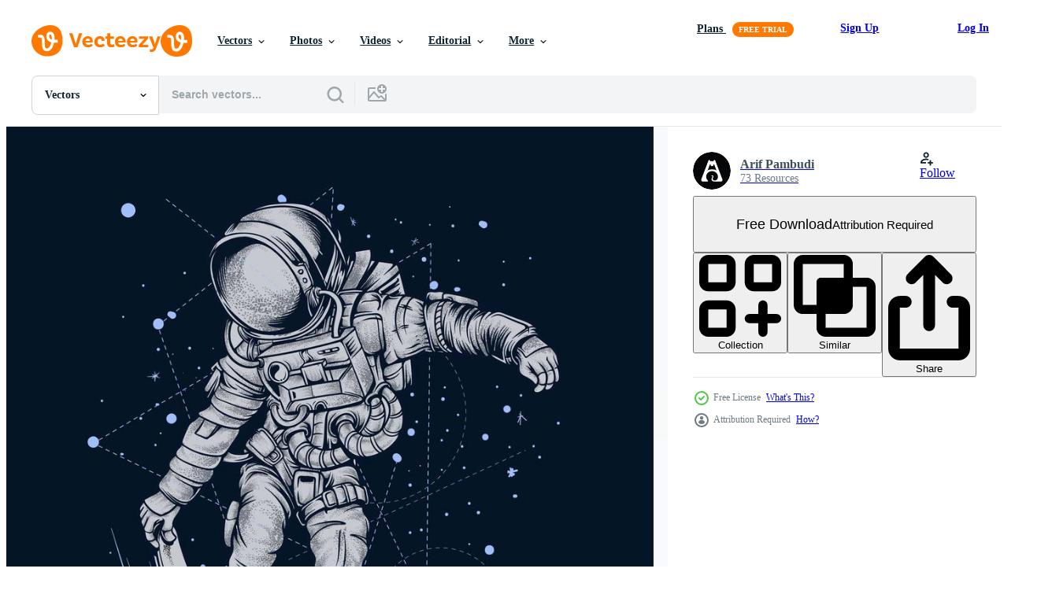

--- FILE ---
content_type: text/html; charset=utf-8
request_url: https://www.vecteezy.com/resources/966061/show_related_tags_async_content
body_size: 1532
content:
<turbo-frame id="show-related-tags">
  <h2 class="ez-resource-related__header">Related Keywords</h2>

    <div class="splide ez-carousel tags-carousel is-ready" style="--carousel_height: 48px; --additional_height: 0px;" data-controller="carousel search-tag" data-bullets="false" data-loop="false" data-arrows="true">
    <div class="splide__track ez-carousel__track" data-carousel-target="track">
      <ul class="splide__list ez-carousel__inner-wrap" data-carousel-target="innerWrap">
        <li class="search-tag splide__slide ez-carousel__slide" data-carousel-target="slide"><a class="search-tag__tag-link ez-btn ez-btn--light" title="astronaut" data-action="search-tag#sendClickEvent search-tag#performSearch" data-search-tag-verified="true" data-keyword-location="show" href="/free-vector/astronaut">astronaut</a></li><li class="search-tag splide__slide ez-carousel__slide" data-carousel-target="slide"><a class="search-tag__tag-link ez-btn ez-btn--light" title="space" data-action="search-tag#sendClickEvent search-tag#performSearch" data-search-tag-verified="true" data-keyword-location="show" href="/free-vector/space">space</a></li><li class="search-tag splide__slide ez-carousel__slide" data-carousel-target="slide"><a class="search-tag__tag-link ez-btn ez-btn--light" title="vector" data-action="search-tag#sendClickEvent search-tag#performSearch" data-search-tag-verified="true" data-keyword-location="show" href="/free-vector/vector">vector</a></li><li class="search-tag splide__slide ez-carousel__slide" data-carousel-target="slide"><a class="search-tag__tag-link ez-btn ez-btn--light" title="character" data-action="search-tag#sendClickEvent search-tag#performSearch" data-search-tag-verified="true" data-keyword-location="show" href="/free-vector/character">character</a></li><li class="search-tag splide__slide ez-carousel__slide" data-carousel-target="slide"><a class="search-tag__tag-link ez-btn ez-btn--light" title="illustration" data-action="search-tag#sendClickEvent search-tag#performSearch" data-search-tag-verified="true" data-keyword-location="show" href="/free-vector/illustration">illustration</a></li><li class="search-tag splide__slide ez-carousel__slide" data-carousel-target="slide"><a class="search-tag__tag-link ez-btn ez-btn--light" title="cartoon" data-action="search-tag#sendClickEvent search-tag#performSearch" data-search-tag-verified="true" data-keyword-location="show" href="/free-vector/cartoon">cartoon</a></li><li class="search-tag splide__slide ez-carousel__slide" data-carousel-target="slide"><a class="search-tag__tag-link ez-btn ez-btn--light" title="cosmic" data-action="search-tag#sendClickEvent search-tag#performSearch" data-search-tag-verified="true" data-keyword-location="show" href="/free-vector/cosmic">cosmic</a></li><li class="search-tag splide__slide ez-carousel__slide" data-carousel-target="slide"><a class="search-tag__tag-link ez-btn ez-btn--light" title="star" data-action="search-tag#sendClickEvent search-tag#performSearch" data-search-tag-verified="true" data-keyword-location="show" href="/free-vector/star">star</a></li><li class="search-tag splide__slide ez-carousel__slide" data-carousel-target="slide"><a class="search-tag__tag-link ez-btn ez-btn--light" title="galaxy" data-action="search-tag#sendClickEvent search-tag#performSearch" data-search-tag-verified="true" data-keyword-location="show" href="/free-vector/galaxy">galaxy</a></li><li class="search-tag splide__slide ez-carousel__slide" data-carousel-target="slide"><a class="search-tag__tag-link ez-btn ez-btn--light" title="skateboard" data-action="search-tag#sendClickEvent search-tag#performSearch" data-search-tag-verified="true" data-keyword-location="show" href="/free-vector/skateboard">skateboard</a></li><li class="search-tag splide__slide ez-carousel__slide" data-carousel-target="slide"><a class="search-tag__tag-link ez-btn ez-btn--light" title="graphic" data-action="search-tag#sendClickEvent search-tag#performSearch" data-search-tag-verified="true" data-keyword-location="show" href="/free-vector/graphic">graphic</a></li><li class="search-tag splide__slide ez-carousel__slide" data-carousel-target="slide"><a class="search-tag__tag-link ez-btn ez-btn--light" title="universe" data-action="search-tag#sendClickEvent search-tag#performSearch" data-search-tag-verified="true" data-keyword-location="show" href="/free-vector/universe">universe</a></li><li class="search-tag splide__slide ez-carousel__slide" data-carousel-target="slide"><a class="search-tag__tag-link ez-btn ez-btn--light" title="cosmos" data-action="search-tag#sendClickEvent search-tag#performSearch" data-search-tag-verified="true" data-keyword-location="show" href="/free-vector/cosmos">cosmos</a></li><li class="search-tag splide__slide ez-carousel__slide" data-carousel-target="slide"><a class="search-tag__tag-link ez-btn ez-btn--light" title="drawing" data-action="search-tag#sendClickEvent search-tag#performSearch" data-search-tag-verified="true" data-keyword-location="show" href="/free-vector/drawing">drawing</a></li><li class="search-tag splide__slide ez-carousel__slide" data-carousel-target="slide"><a class="search-tag__tag-link ez-btn ez-btn--light" title="moon" data-action="search-tag#sendClickEvent search-tag#performSearch" data-search-tag-verified="true" data-keyword-location="show" href="/free-vector/moon">moon</a></li><li class="search-tag splide__slide ez-carousel__slide" data-carousel-target="slide"><a class="search-tag__tag-link ez-btn ez-btn--light" title="science" data-action="search-tag#sendClickEvent search-tag#performSearch" data-search-tag-verified="true" data-keyword-location="show" href="/free-vector/science">science</a></li><li class="search-tag splide__slide ez-carousel__slide" data-carousel-target="slide"><a class="search-tag__tag-link ez-btn ez-btn--light" title="print" data-action="search-tag#sendClickEvent search-tag#performSearch" data-search-tag-verified="true" data-keyword-location="show" href="/free-vector/print">print</a></li><li class="search-tag splide__slide ez-carousel__slide" data-carousel-target="slide"><a class="search-tag__tag-link ez-btn ez-btn--light" title="astronomy" data-action="search-tag#sendClickEvent search-tag#performSearch" data-search-tag-verified="true" data-keyword-location="show" href="/free-vector/astronomy">astronomy</a></li><li class="search-tag splide__slide ez-carousel__slide" data-carousel-target="slide"><a class="search-tag__tag-link ez-btn ez-btn--light" title="art" data-action="search-tag#sendClickEvent search-tag#performSearch" data-search-tag-verified="true" data-keyword-location="show" href="/free-vector/art">art</a></li><li class="search-tag splide__slide ez-carousel__slide" data-carousel-target="slide"><a class="search-tag__tag-link ez-btn ez-btn--light" title="design" data-action="search-tag#sendClickEvent search-tag#performSearch" data-search-tag-verified="true" data-keyword-location="show" href="/free-vector/design">design</a></li><li class="search-tag splide__slide ez-carousel__slide" data-carousel-target="slide"><a class="search-tag__tag-link ez-btn ez-btn--light" title="ride" data-action="search-tag#sendClickEvent search-tag#performSearch" data-search-tag-verified="true" data-keyword-location="show" href="/free-vector/ride">ride</a></li><li class="search-tag splide__slide ez-carousel__slide" data-carousel-target="slide"><a class="search-tag__tag-link ez-btn ez-btn--light" title="skate" data-action="search-tag#sendClickEvent search-tag#performSearch" data-search-tag-verified="true" data-keyword-location="show" href="/free-vector/skate">skate</a></li><li class="search-tag splide__slide ez-carousel__slide" data-carousel-target="slide"><a class="search-tag__tag-link ez-btn ez-btn--light" title="skateboarding" data-action="search-tag#sendClickEvent search-tag#performSearch" data-search-tag-verified="true" data-keyword-location="show" href="/free-vector/skateboarding">skateboarding</a></li><li class="search-tag splide__slide ez-carousel__slide" data-carousel-target="slide"><a class="search-tag__tag-link ez-btn ez-btn--light" title="future" data-action="search-tag#sendClickEvent search-tag#performSearch" data-search-tag-verified="true" data-keyword-location="show" href="/free-vector/future">future</a></li><li class="search-tag splide__slide ez-carousel__slide" data-carousel-target="slide"><a class="search-tag__tag-link ez-btn ez-btn--light" title="scientific" data-action="search-tag#sendClickEvent search-tag#performSearch" data-search-tag-verified="true" data-keyword-location="show" href="/free-vector/scientific">scientific</a></li><li class="search-tag splide__slide ez-carousel__slide" data-carousel-target="slide"><a class="search-tag__tag-link ez-btn ez-btn--light" title="tee" data-action="search-tag#sendClickEvent search-tag#performSearch" data-search-tag-verified="true" data-keyword-location="show" href="/free-vector/tee">tee</a></li><li class="search-tag splide__slide ez-carousel__slide" data-carousel-target="slide"><a class="search-tag__tag-link ez-btn ez-btn--light" title="board" data-action="search-tag#sendClickEvent search-tag#performSearch" data-search-tag-verified="true" data-keyword-location="show" href="/free-vector/board">board</a></li><li class="search-tag splide__slide ez-carousel__slide" data-carousel-target="slide"><a class="search-tag__tag-link ez-btn ez-btn--light" title="galactic" data-action="search-tag#sendClickEvent search-tag#performSearch" data-search-tag-verified="true" data-keyword-location="show" href="/free-vector/galactic">galactic</a></li><li class="search-tag splide__slide ez-carousel__slide" data-carousel-target="slide"><a class="search-tag__tag-link ez-btn ez-btn--light" title="retro" data-action="search-tag#sendClickEvent search-tag#performSearch" data-search-tag-verified="true" data-keyword-location="show" href="/free-vector/retro">retro</a></li><li class="search-tag splide__slide ez-carousel__slide" data-carousel-target="slide"><a class="search-tag__tag-link ez-btn ez-btn--light" title="sports" data-action="search-tag#sendClickEvent search-tag#performSearch" data-search-tag-verified="true" data-keyword-location="show" href="/free-vector/sports">sports</a></li>
</ul></div>
    

    <div class="splide__arrows splide__arrows--ltr ez-carousel__arrows"><button class="splide__arrow splide__arrow--prev ez-carousel__arrow ez-carousel__arrow--prev" disabled="disabled" data-carousel-target="arrowPrev" data-test-id="carousel-arrow-prev" data-direction="prev" aria_label="Previous"><span class="ez-carousel__arrow-wrap"><svg xmlns="http://www.w3.org/2000/svg" viewBox="0 0 5 8" role="img" aria-labelledby="afew1q00mckoy5a72w57zf1oyonuibq3" class="arrow-prev"><desc id="afew1q00mckoy5a72w57zf1oyonuibq3">Previous</desc><path fill-rule="evenodd" d="M4.707 7.707a1 1 0 0 0 0-1.414L2.414 4l2.293-2.293A1 1 0 0 0 3.293.293l-3 3a1 1 0 0 0 0 1.414l3 3a1 1 0 0 0 1.414 0Z" clip-rule="evenodd"></path></svg>
</span><span class="ez-carousel__gradient"></span></button><button class="splide__arrow splide__arrow--next ez-carousel__arrow ez-carousel__arrow--next" disabled="disabled" data-carousel-target="arrowNext" data-test-id="carousel-arrow-next" data-direction="next" aria_label="Next"><span class="ez-carousel__arrow-wrap"><svg xmlns="http://www.w3.org/2000/svg" viewBox="0 0 5 8" role="img" aria-labelledby="aa4w6oks4kht8wsib1y2hhz7vteacx2t" class="arrow-next"><desc id="aa4w6oks4kht8wsib1y2hhz7vteacx2t">Next</desc><path fill-rule="evenodd" d="M.293 7.707a1 1 0 0 1 0-1.414L2.586 4 .293 1.707A1 1 0 0 1 1.707.293l3 3a1 1 0 0 1 0 1.414l-3 3a1 1 0 0 1-1.414 0Z" clip-rule="evenodd"></path></svg>
</span><span class="ez-carousel__gradient"></span></button></div>
</div></turbo-frame>


--- FILE ---
content_type: text/html; charset=utf-8
request_url: https://www.vecteezy.com/resources/966061/show_related_grids_async_content
body_size: 19507
content:
<turbo-frame id="show-related-resources">
    <div data-conversions-category="Users Also Viewed">
      <h2 class="ez-resource-related__header">
        Users Also Viewed
      </h2>

      <ul class="ez-resource-grid ez-resource-grid--main-grid  is-hidden" id="false" data-controller="grid contributor-info" data-grid-track-truncation-value="false" data-max-rows="50" data-row-height="240" data-instant-grid="false" data-truncate-results="false" data-testid="also-viewed-resources" data-labels="editable free" style="--editable: &#39;Editable&#39;;--free: &#39;Free&#39;;">

  <li class="ez-resource-grid__item ez-resource-thumb" data-controller="grid-item-decorator" data-position="{{position}}" data-item-id="7919316" data-pro="false" data-grid-target="gridItem" data-w="150" data-h="200" data-grid-item-decorator-free-label-value="Free" data-action="mouseenter-&gt;grid-item-decorator#hoverThumb:once" data-grid-item-decorator-item-pro-param="Free" data-grid-item-decorator-resource-id-param="7919316" data-grid-item-decorator-content-type-param="Content-vector" data-grid-item-decorator-image-src-param="https://static.vecteezy.com/system/resources/previews/007/919/316/non_2x/astronaut-fly-in-space-with-planets-free-vector.jpg" data-grid-item-decorator-pinterest-url-param="https://www.vecteezy.com/vector-art/7919316-astronaut-fly-in-space-with-planets" data-grid-item-decorator-seo-page-description-param="Astronaut fly in space with planets" data-grid-item-decorator-user-id-param="753684" data-grid-item-decorator-user-display-name-param="Yudhi Aditya" data-grid-item-decorator-avatar-src-param="https://static.vecteezy.com/system/user/avatar/753684/medium_SKULL_WITH_HEADSET_PREMIUM_VECTOR_LOGO.jpg" data-grid-item-decorator-uploads-path-param="/members/yudiiaditya/uploads">

  <script type="application/ld+json" id="media_schema">
  {"@context":"https://schema.org","@type":"ImageObject","name":"Astronaut fly in space with planets","uploadDate":"2022-05-30T16:10:57-05:00","thumbnailUrl":"https://static.vecteezy.com/system/resources/thumbnails/007/919/316/small_2x/astronaut-fly-in-space-with-planets-free-vector.jpg","contentUrl":"https://static.vecteezy.com/system/resources/previews/007/919/316/non_2x/astronaut-fly-in-space-with-planets-free-vector.jpg","sourceOrganization":"Vecteezy","license":"https://support.vecteezy.com/en_us/new-vecteezy-licensing-ByHivesvt","acquireLicensePage":"https://www.vecteezy.com/vector-art/7919316-astronaut-fly-in-space-with-planets","creator":{"@type":"Person","name":"Yudhi Aditya"},"copyrightNotice":"Yudhi Aditya","creditText":"Vecteezy"}
</script>


<a href="/vector-art/7919316-astronaut-fly-in-space-with-planets" class="ez-resource-thumb__link" title="Astronaut fly in space with planets" style="--height: 200; --width: 150; " data-action="click-&gt;grid#trackResourceClick mouseenter-&gt;grid#trackResourceHover" data-content-type="vector" data-controller="ez-hover-intent" data-previews-srcs="[&quot;https://static.vecteezy.com/system/resources/previews/007/919/316/non_2x/astronaut-fly-in-space-with-planets-free-vector.jpg&quot;,&quot;https://static.vecteezy.com/system/resources/previews/007/919/316/large_2x/astronaut-fly-in-space-with-planets-free-vector.jpg&quot;]" data-pro="false" data-resource-id="7919316" data-grid-item-decorator-target="link">
    <img src="https://static.vecteezy.com/system/resources/thumbnails/007/919/316/small/astronaut-fly-in-space-with-planets-free-vector.jpg" srcset="https://static.vecteezy.com/system/resources/thumbnails/007/919/316/small_2x/astronaut-fly-in-space-with-planets-free-vector.jpg 2x, https://static.vecteezy.com/system/resources/thumbnails/007/919/316/small/astronaut-fly-in-space-with-planets-free-vector.jpg 1x" class="ez-resource-thumb__img" loading="lazy" decoding="async" width="150" height="200" alt="Astronaut fly in space with planets vector">

</a>

  <div class="ez-resource-thumb__label-wrap"></div>
  

  <div class="ez-resource-thumb__hover-state"></div>
</li><li class="ez-resource-grid__item ez-resource-thumb" data-controller="grid-item-decorator" data-position="{{position}}" data-item-id="5076529" data-pro="false" data-grid-target="gridItem" data-w="200" data-h="200" data-grid-item-decorator-free-label-value="Free" data-action="mouseenter-&gt;grid-item-decorator#hoverThumb:once" data-grid-item-decorator-item-pro-param="Free" data-grid-item-decorator-resource-id-param="5076529" data-grid-item-decorator-content-type-param="Content-vector" data-grid-item-decorator-image-src-param="https://static.vecteezy.com/system/resources/previews/005/076/529/non_2x/space-tour-illustration-free-vector.jpg" data-grid-item-decorator-pinterest-url-param="https://www.vecteezy.com/vector-art/5076529-space-tour-vector-illustration" data-grid-item-decorator-seo-page-description-param="Space tour vector illustration" data-grid-item-decorator-user-id-param="5903901" data-grid-item-decorator-user-display-name-param="Ilhustrator 21" data-grid-item-decorator-avatar-src-param="https://static.vecteezy.com/system/user/avatar/5903901/medium_2.jpg" data-grid-item-decorator-uploads-path-param="/members/ilhustrator2021/uploads">

  <script type="application/ld+json" id="media_schema">
  {"@context":"https://schema.org","@type":"ImageObject","name":"Space tour vector illustration","uploadDate":"2022-01-05T18:27:14-06:00","thumbnailUrl":"https://static.vecteezy.com/system/resources/thumbnails/005/076/529/small_2x/space-tour-illustration-free-vector.jpg","contentUrl":"https://static.vecteezy.com/system/resources/previews/005/076/529/non_2x/space-tour-illustration-free-vector.jpg","sourceOrganization":"Vecteezy","license":"https://support.vecteezy.com/en_us/new-vecteezy-licensing-ByHivesvt","acquireLicensePage":"https://www.vecteezy.com/vector-art/5076529-space-tour-vector-illustration","creator":{"@type":"Person","name":"Ilhustrator 21"},"copyrightNotice":"Ilhustrator 21","creditText":"Vecteezy"}
</script>


<a href="/vector-art/5076529-space-tour-vector-illustration" class="ez-resource-thumb__link" title="Space tour vector illustration" style="--height: 200; --width: 200; " data-action="click-&gt;grid#trackResourceClick mouseenter-&gt;grid#trackResourceHover" data-content-type="vector" data-controller="ez-hover-intent" data-previews-srcs="[&quot;https://static.vecteezy.com/system/resources/previews/005/076/529/non_2x/space-tour-illustration-free-vector.jpg&quot;,&quot;https://static.vecteezy.com/system/resources/previews/005/076/529/large_2x/space-tour-illustration-free-vector.jpg&quot;]" data-pro="false" data-resource-id="5076529" data-grid-item-decorator-target="link">
    <img src="https://static.vecteezy.com/system/resources/thumbnails/005/076/529/small/space-tour-illustration-free-vector.jpg" srcset="https://static.vecteezy.com/system/resources/thumbnails/005/076/529/small_2x/space-tour-illustration-free-vector.jpg 2x, https://static.vecteezy.com/system/resources/thumbnails/005/076/529/small/space-tour-illustration-free-vector.jpg 1x" class="ez-resource-thumb__img" loading="lazy" decoding="async" width="200" height="200" alt="Space tour vector illustration">

</a>

  <div class="ez-resource-thumb__label-wrap"></div>
  

  <div class="ez-resource-thumb__hover-state"></div>
</li><li class="ez-resource-grid__item ez-resource-thumb" data-controller="grid-item-decorator" data-position="{{position}}" data-item-id="2013902" data-pro="false" data-grid-target="gridItem" data-w="200" data-h="200" data-grid-item-decorator-free-label-value="Free" data-action="mouseenter-&gt;grid-item-decorator#hoverThumb:once" data-grid-item-decorator-item-pro-param="Free" data-grid-item-decorator-resource-id-param="2013902" data-grid-item-decorator-content-type-param="Content-vector" data-grid-item-decorator-image-src-param="https://static.vecteezy.com/system/resources/previews/002/013/902/non_2x/astronaut-skateboarding-in-space-free-vector.jpg" data-grid-item-decorator-pinterest-url-param="https://www.vecteezy.com/vector-art/2013902-astronaut-skateboarding-in-space" data-grid-item-decorator-seo-page-description-param="Astronaut skateboarding in space" data-grid-item-decorator-user-id-param="2983158" data-grid-item-decorator-user-display-name-param="Millepix Design" data-grid-item-decorator-avatar-src-param="https://static.vecteezy.com/system/user/avatar/2983158/medium_Group_36.png" data-grid-item-decorator-uploads-path-param="/members/millepix/uploads">

  <script type="application/ld+json" id="media_schema">
  {"@context":"https://schema.org","@type":"ImageObject","name":"Astronaut skateboarding in space","uploadDate":"2021-02-10T21:11:07-06:00","thumbnailUrl":"https://static.vecteezy.com/system/resources/thumbnails/002/013/902/small_2x/astronaut-skateboarding-in-space-free-vector.jpg","contentUrl":"https://static.vecteezy.com/system/resources/previews/002/013/902/non_2x/astronaut-skateboarding-in-space-free-vector.jpg","sourceOrganization":"Vecteezy","license":"https://support.vecteezy.com/en_us/new-vecteezy-licensing-ByHivesvt","acquireLicensePage":"https://www.vecteezy.com/vector-art/2013902-astronaut-skateboarding-in-space","creator":{"@type":"Person","name":"Millepix Design"},"copyrightNotice":"Millepix Design","creditText":"Vecteezy"}
</script>


<a href="/vector-art/2013902-astronaut-skateboarding-in-space" class="ez-resource-thumb__link" title="Astronaut skateboarding in space" style="--height: 200; --width: 200; " data-action="click-&gt;grid#trackResourceClick mouseenter-&gt;grid#trackResourceHover" data-content-type="vector" data-controller="ez-hover-intent" data-previews-srcs="[&quot;https://static.vecteezy.com/system/resources/previews/002/013/902/non_2x/astronaut-skateboarding-in-space-free-vector.jpg&quot;,&quot;https://static.vecteezy.com/system/resources/previews/002/013/902/large_2x/astronaut-skateboarding-in-space-free-vector.jpg&quot;]" data-pro="false" data-resource-id="2013902" data-grid-item-decorator-target="link">
    <img src="https://static.vecteezy.com/system/resources/thumbnails/002/013/902/small/astronaut-skateboarding-in-space-free-vector.jpg" srcset="https://static.vecteezy.com/system/resources/thumbnails/002/013/902/small_2x/astronaut-skateboarding-in-space-free-vector.jpg 2x, https://static.vecteezy.com/system/resources/thumbnails/002/013/902/small/astronaut-skateboarding-in-space-free-vector.jpg 1x" class="ez-resource-thumb__img" loading="lazy" decoding="async" width="200" height="200" alt="Astronaut skateboarding in space vector">

</a>

  <div class="ez-resource-thumb__label-wrap"></div>
  

  <div class="ez-resource-thumb__hover-state"></div>
</li><li class="ez-resource-grid__item ez-resource-thumb" data-controller="grid-item-decorator" data-position="{{position}}" data-item-id="966071" data-pro="false" data-grid-target="gridItem" data-w="200" data-h="200" data-grid-item-decorator-free-label-value="Free" data-action="mouseenter-&gt;grid-item-decorator#hoverThumb:once" data-grid-item-decorator-item-pro-param="Free" data-grid-item-decorator-resource-id-param="966071" data-grid-item-decorator-content-type-param="Content-vector" data-grid-item-decorator-image-src-param="https://static.vecteezy.com/system/resources/previews/000/966/071/non_2x/astronaut-riding-space-scooter-vector.jpg" data-grid-item-decorator-pinterest-url-param="https://www.vecteezy.com/vector-art/966071-astronaut-riding-space-scooter" data-grid-item-decorator-seo-page-description-param="Astronaut Riding Space Scooter" data-grid-item-decorator-user-id-param="1901975" data-grid-item-decorator-user-display-name-param="Arif Pambudi" data-grid-item-decorator-avatar-src-param="https://static.vecteezy.com/system/user/avatar/1901975/medium_PP.png" data-grid-item-decorator-uploads-path-param="/members/arfpmbd/uploads">

  <script type="application/ld+json" id="media_schema">
  {"@context":"https://schema.org","@type":"ImageObject","name":"Astronaut Riding Space Scooter","uploadDate":"2020-04-16T14:51:15-05:00","thumbnailUrl":"https://static.vecteezy.com/system/resources/thumbnails/000/966/071/small_2x/astronaut-riding-space-scooter.jpg","contentUrl":"https://static.vecteezy.com/system/resources/previews/000/966/071/non_2x/astronaut-riding-space-scooter-vector.jpg","sourceOrganization":"Vecteezy","license":"https://support.vecteezy.com/en_us/new-vecteezy-licensing-ByHivesvt","acquireLicensePage":"https://www.vecteezy.com/vector-art/966071-astronaut-riding-space-scooter","creator":{"@type":"Person","name":"Arif Pambudi"},"copyrightNotice":"Arif Pambudi","creditText":"Vecteezy"}
</script>


<a href="/vector-art/966071-astronaut-riding-space-scooter" class="ez-resource-thumb__link" title="Astronaut Riding Space Scooter" style="--height: 200; --width: 200; " data-action="click-&gt;grid#trackResourceClick mouseenter-&gt;grid#trackResourceHover" data-content-type="vector" data-controller="ez-hover-intent" data-previews-srcs="[&quot;https://static.vecteezy.com/system/resources/previews/000/966/071/non_2x/astronaut-riding-space-scooter-vector.jpg&quot;,&quot;https://static.vecteezy.com/system/resources/previews/000/966/071/large_2x/astronaut-riding-space-scooter-vector.jpg&quot;]" data-pro="false" data-resource-id="966071" data-grid-item-decorator-target="link">
    <img src="https://static.vecteezy.com/system/resources/thumbnails/000/966/071/small/astronaut-riding-space-scooter.jpg" srcset="https://static.vecteezy.com/system/resources/thumbnails/000/966/071/small_2x/astronaut-riding-space-scooter.jpg 2x, https://static.vecteezy.com/system/resources/thumbnails/000/966/071/small/astronaut-riding-space-scooter.jpg 1x" class="ez-resource-thumb__img" loading="lazy" decoding="async" width="200" height="200" alt="Astronaut Riding Space Scooter vector">

</a>

  <div class="ez-resource-thumb__label-wrap"></div>
  

  <div class="ez-resource-thumb__hover-state"></div>
</li><li class="ez-resource-grid__item ez-resource-thumb" data-controller="grid-item-decorator" data-position="{{position}}" data-item-id="1885898" data-pro="false" data-grid-target="gridItem" data-w="300" data-h="200" data-grid-item-decorator-free-label-value="Free" data-action="mouseenter-&gt;grid-item-decorator#hoverThumb:once" data-grid-item-decorator-item-pro-param="Free" data-grid-item-decorator-resource-id-param="1885898" data-grid-item-decorator-content-type-param="Content-vector" data-grid-item-decorator-image-src-param="https://static.vecteezy.com/system/resources/previews/001/885/898/non_2x/astronaut-yoga-artwork-illustration-free-vector.jpg" data-grid-item-decorator-pinterest-url-param="https://www.vecteezy.com/vector-art/1885898-astronaut-yoga-artwork-illustration" data-grid-item-decorator-seo-page-description-param="astronaut yoga artwork illustration" data-grid-item-decorator-user-id-param="2806033" data-grid-item-decorator-user-display-name-param="style graphic" data-grid-item-decorator-avatar-src-param="https://static.vecteezy.com/system/user/avatar/2806033/medium_The_process_of_creating_a_spacefight_astrounout_logo.jpg" data-grid-item-decorator-uploads-path-param="/members/stylegraphic21221489/uploads">

  <script type="application/ld+json" id="media_schema">
  {"@context":"https://schema.org","@type":"ImageObject","name":"astronaut yoga artwork illustration","uploadDate":"2021-01-04T16:49:06-06:00","thumbnailUrl":"https://static.vecteezy.com/system/resources/thumbnails/001/885/898/small_2x/astronaut-yoga-artwork-illustration-free-vector.jpg","contentUrl":"https://static.vecteezy.com/system/resources/previews/001/885/898/non_2x/astronaut-yoga-artwork-illustration-free-vector.jpg","sourceOrganization":"Vecteezy","license":"https://support.vecteezy.com/en_us/new-vecteezy-licensing-ByHivesvt","acquireLicensePage":"https://www.vecteezy.com/vector-art/1885898-astronaut-yoga-artwork-illustration","creator":{"@type":"Person","name":"style graphic"},"copyrightNotice":"style graphic","creditText":"Vecteezy"}
</script>


<a href="/vector-art/1885898-astronaut-yoga-artwork-illustration" class="ez-resource-thumb__link" title="astronaut yoga artwork illustration" style="--height: 200; --width: 300; " data-action="click-&gt;grid#trackResourceClick mouseenter-&gt;grid#trackResourceHover" data-content-type="vector" data-controller="ez-hover-intent" data-previews-srcs="[&quot;https://static.vecteezy.com/system/resources/previews/001/885/898/non_2x/astronaut-yoga-artwork-illustration-free-vector.jpg&quot;,&quot;https://static.vecteezy.com/system/resources/previews/001/885/898/large_2x/astronaut-yoga-artwork-illustration-free-vector.jpg&quot;]" data-pro="false" data-resource-id="1885898" data-grid-item-decorator-target="link">
    <img src="https://static.vecteezy.com/system/resources/thumbnails/001/885/898/small/astronaut-yoga-artwork-illustration-free-vector.jpg" srcset="https://static.vecteezy.com/system/resources/thumbnails/001/885/898/small_2x/astronaut-yoga-artwork-illustration-free-vector.jpg 2x, https://static.vecteezy.com/system/resources/thumbnails/001/885/898/small/astronaut-yoga-artwork-illustration-free-vector.jpg 1x" class="ez-resource-thumb__img" loading="lazy" decoding="async" width="300" height="200" alt="astronaut yoga artwork illustration vector">

</a>

  <div class="ez-resource-thumb__label-wrap"></div>
  

  <div class="ez-resource-thumb__hover-state"></div>
</li><li class="ez-resource-grid__item ez-resource-thumb ez-resource-thumb--pro" data-controller="grid-item-decorator" data-position="{{position}}" data-item-id="2027761" data-pro="true" data-grid-target="gridItem" data-w="200" data-h="200" data-grid-item-decorator-free-label-value="Free" data-action="mouseenter-&gt;grid-item-decorator#hoverThumb:once" data-grid-item-decorator-item-pro-param="Pro" data-grid-item-decorator-resource-id-param="2027761" data-grid-item-decorator-content-type-param="Content-vector" data-grid-item-decorator-image-src-param="https://static.vecteezy.com/system/resources/previews/002/027/761/non_2x/the-astronaut-drives-the-t-rex-dinosaurs-in-the-outer-space-full-of-stars-and-planets-vector.jpg" data-grid-item-decorator-pinterest-url-param="https://www.vecteezy.com/vector-art/2027761-the-astronaut-drives-the-t-rex-dinosaurs-in-the-outer-space-full-of-stars-and-planets" data-grid-item-decorator-seo-page-description-param="The astronaut drives the t-rex dinosaurs in the outer space full of stars and planets" data-grid-item-decorator-user-id-param="1560558" data-grid-item-decorator-user-display-name-param="I Gede Pramayasa Ragnel" data-grid-item-decorator-avatar-src-param="https://static.vecteezy.com/system/user/avatar/1560558/medium_logo.jpg" data-grid-item-decorator-uploads-path-param="/members/deyasa-346studio/uploads">

  <script type="application/ld+json" id="media_schema">
  {"@context":"https://schema.org","@type":"ImageObject","name":"The astronaut drives the t-rex dinosaurs in the outer space full of stars and planets","uploadDate":"2021-02-14T15:30:17-06:00","thumbnailUrl":"https://static.vecteezy.com/system/resources/thumbnails/002/027/761/small_2x/the-astronaut-drives-the-t-rex-dinosaurs-in-the-outer-space-full-of-stars-and-planets-vector.jpg","contentUrl":"https://static.vecteezy.com/system/resources/previews/002/027/761/non_2x/the-astronaut-drives-the-t-rex-dinosaurs-in-the-outer-space-full-of-stars-and-planets-vector.jpg","sourceOrganization":"Vecteezy","license":"https://support.vecteezy.com/en_us/new-vecteezy-licensing-ByHivesvt","acquireLicensePage":"https://www.vecteezy.com/vector-art/2027761-the-astronaut-drives-the-t-rex-dinosaurs-in-the-outer-space-full-of-stars-and-planets","creator":{"@type":"Person","name":"I Gede Pramayasa Ragnel"},"copyrightNotice":"I Gede Pramayasa Ragnel","creditText":"Vecteezy"}
</script>


<a href="/vector-art/2027761-the-astronaut-drives-the-t-rex-dinosaurs-in-the-outer-space-full-of-stars-and-planets" class="ez-resource-thumb__link" title="The astronaut drives the t-rex dinosaurs in the outer space full of stars and planets" style="--height: 200; --width: 200; " data-action="click-&gt;grid#trackResourceClick mouseenter-&gt;grid#trackResourceHover" data-content-type="vector" data-controller="ez-hover-intent" data-previews-srcs="[&quot;https://static.vecteezy.com/system/resources/previews/002/027/761/non_2x/the-astronaut-drives-the-t-rex-dinosaurs-in-the-outer-space-full-of-stars-and-planets-vector.jpg&quot;,&quot;https://static.vecteezy.com/system/resources/previews/002/027/761/large_2x/the-astronaut-drives-the-t-rex-dinosaurs-in-the-outer-space-full-of-stars-and-planets-vector.jpg&quot;]" data-pro="true" data-resource-id="2027761" data-grid-item-decorator-target="link">
    <img src="https://static.vecteezy.com/system/resources/thumbnails/002/027/761/small/the-astronaut-drives-the-t-rex-dinosaurs-in-the-outer-space-full-of-stars-and-planets-vector.jpg" srcset="https://static.vecteezy.com/system/resources/thumbnails/002/027/761/small_2x/the-astronaut-drives-the-t-rex-dinosaurs-in-the-outer-space-full-of-stars-and-planets-vector.jpg 2x, https://static.vecteezy.com/system/resources/thumbnails/002/027/761/small/the-astronaut-drives-the-t-rex-dinosaurs-in-the-outer-space-full-of-stars-and-planets-vector.jpg 1x" class="ez-resource-thumb__img" loading="lazy" decoding="async" width="200" height="200" alt="The astronaut drives the t-rex dinosaurs in the outer space full of stars and planets vector">

</a>

  <div class="ez-resource-thumb__label-wrap"></div>
  

  <div class="ez-resource-thumb__hover-state"></div>
</li><li class="ez-resource-grid__item ez-resource-thumb ez-resource-thumb--pro" data-controller="grid-item-decorator" data-position="{{position}}" data-item-id="3692511" data-pro="true" data-grid-target="gridItem" data-w="200" data-h="200" data-grid-item-decorator-free-label-value="Free" data-action="mouseenter-&gt;grid-item-decorator#hoverThumb:once" data-grid-item-decorator-item-pro-param="Pro" data-grid-item-decorator-resource-id-param="3692511" data-grid-item-decorator-content-type-param="Content-vector" data-grid-item-decorator-image-src-param="https://static.vecteezy.com/system/resources/previews/003/692/511/non_2x/astronaut-reading-a-book-in-space-free-vector.jpg" data-grid-item-decorator-pinterest-url-param="https://www.vecteezy.com/vector-art/3692511-astronaut-reading-a-book-in-space" data-grid-item-decorator-seo-page-description-param="Astronaut Reading a Book in Space" data-grid-item-decorator-user-id-param="5007750" data-grid-item-decorator-user-display-name-param="Hyuga Poo" data-grid-item-decorator-avatar-src-param="https://static.vecteezy.com/system/user/avatar/5007750/medium_IMG-20220620-WA0004.jpg" data-grid-item-decorator-uploads-path-param="/members/hyugapoo/uploads">

  <script type="application/ld+json" id="media_schema">
  {"@context":"https://schema.org","@type":"ImageObject","name":"Astronaut Reading a Book in Space","uploadDate":"2021-10-14T07:51:37-05:00","thumbnailUrl":"https://static.vecteezy.com/system/resources/thumbnails/003/692/511/small_2x/astronaut-reading-a-book-in-space-free-vector.jpg","contentUrl":"https://static.vecteezy.com/system/resources/previews/003/692/511/non_2x/astronaut-reading-a-book-in-space-free-vector.jpg","sourceOrganization":"Vecteezy","license":"https://support.vecteezy.com/en_us/new-vecteezy-licensing-ByHivesvt","acquireLicensePage":"https://www.vecteezy.com/vector-art/3692511-astronaut-reading-a-book-in-space","creator":{"@type":"Person","name":"Hyuga Poo"},"copyrightNotice":"Hyuga Poo","creditText":"Vecteezy"}
</script>


<a href="/vector-art/3692511-astronaut-reading-a-book-in-space" class="ez-resource-thumb__link" title="Astronaut Reading a Book in Space" style="--height: 200; --width: 200; " data-action="click-&gt;grid#trackResourceClick mouseenter-&gt;grid#trackResourceHover" data-content-type="vector" data-controller="ez-hover-intent" data-previews-srcs="[&quot;https://static.vecteezy.com/system/resources/previews/003/692/511/non_2x/astronaut-reading-a-book-in-space-free-vector.jpg&quot;,&quot;https://static.vecteezy.com/system/resources/previews/003/692/511/large_2x/astronaut-reading-a-book-in-space-free-vector.jpg&quot;]" data-pro="true" data-resource-id="3692511" data-grid-item-decorator-target="link">
    <img src="https://static.vecteezy.com/system/resources/thumbnails/003/692/511/small/astronaut-reading-a-book-in-space-free-vector.jpg" srcset="https://static.vecteezy.com/system/resources/thumbnails/003/692/511/small_2x/astronaut-reading-a-book-in-space-free-vector.jpg 2x, https://static.vecteezy.com/system/resources/thumbnails/003/692/511/small/astronaut-reading-a-book-in-space-free-vector.jpg 1x" class="ez-resource-thumb__img" loading="lazy" decoding="async" width="200" height="200" alt="Astronaut Reading a Book in Space vector">

</a>

  <div class="ez-resource-thumb__label-wrap"></div>
  

  <div class="ez-resource-thumb__hover-state"></div>
</li><li class="ez-resource-grid__item ez-resource-thumb ez-resource-thumb--pro" data-controller="grid-item-decorator" data-position="{{position}}" data-item-id="696260" data-pro="true" data-grid-target="gridItem" data-w="200" data-h="200" data-grid-item-decorator-free-label-value="Free" data-action="mouseenter-&gt;grid-item-decorator#hoverThumb:once" data-grid-item-decorator-item-pro-param="Pro" data-grid-item-decorator-resource-id-param="696260" data-grid-item-decorator-content-type-param="Content-vector" data-grid-item-decorator-image-src-param="https://static.vecteezy.com/system/resources/previews/000/696/260/non_2x/astronaut-skateboard-illustration-vector.jpg" data-grid-item-decorator-pinterest-url-param="https://www.vecteezy.com/vector-art/696260-astronaut-skateboard-illustration" data-grid-item-decorator-seo-page-description-param="Astronaut Skateboard Illustration" data-grid-item-decorator-user-id-param="1569516" data-grid-item-decorator-user-display-name-param="Moh Zulfikar Ilyas" data-grid-item-decorator-avatar-src-param="https://static.vecteezy.com/system/user/avatar/1569516/medium_logo_new.jpg" data-grid-item-decorator-uploads-path-param="/members/utixgrapix/uploads">

  <script type="application/ld+json" id="media_schema">
  {"@context":"https://schema.org","@type":"ImageObject","name":"Astronaut Skateboard Illustration","uploadDate":"2020-02-11T18:16:22-06:00","thumbnailUrl":"https://static.vecteezy.com/system/resources/thumbnails/000/696/260/small_2x/astronaut-skateboard-illustration.jpg","contentUrl":"https://static.vecteezy.com/system/resources/previews/000/696/260/non_2x/astronaut-skateboard-illustration-vector.jpg","sourceOrganization":"Vecteezy","license":"https://support.vecteezy.com/en_us/new-vecteezy-licensing-ByHivesvt","acquireLicensePage":"https://www.vecteezy.com/vector-art/696260-astronaut-skateboard-illustration","creator":{"@type":"Person","name":"Moh Zulfikar Ilyas"},"copyrightNotice":"Moh Zulfikar Ilyas","creditText":"Vecteezy"}
</script>


<a href="/vector-art/696260-astronaut-skateboard-illustration" class="ez-resource-thumb__link" title="Astronaut Skateboard Illustration" style="--height: 200; --width: 200; " data-action="click-&gt;grid#trackResourceClick mouseenter-&gt;grid#trackResourceHover" data-content-type="vector" data-controller="ez-hover-intent" data-previews-srcs="[&quot;https://static.vecteezy.com/system/resources/previews/000/696/260/non_2x/astronaut-skateboard-illustration-vector.jpg&quot;,&quot;https://static.vecteezy.com/system/resources/previews/000/696/260/large_2x/astronaut-skateboard-illustration-vector.jpg&quot;]" data-pro="true" data-resource-id="696260" data-grid-item-decorator-target="link">
    <img src="https://static.vecteezy.com/system/resources/thumbnails/000/696/260/small/astronaut-skateboard-illustration.jpg" srcset="https://static.vecteezy.com/system/resources/thumbnails/000/696/260/small_2x/astronaut-skateboard-illustration.jpg 2x, https://static.vecteezy.com/system/resources/thumbnails/000/696/260/small/astronaut-skateboard-illustration.jpg 1x" class="ez-resource-thumb__img" loading="lazy" decoding="async" width="200" height="200" alt="Astronaut Skateboard Illustration vector">

</a>

  <div class="ez-resource-thumb__label-wrap"></div>
  

  <div class="ez-resource-thumb__hover-state"></div>
</li><li class="ez-resource-grid__item ez-resource-thumb ez-resource-thumb--pro" data-controller="grid-item-decorator" data-position="{{position}}" data-item-id="8031201" data-pro="true" data-grid-target="gridItem" data-w="200" data-h="200" data-grid-item-decorator-free-label-value="Free" data-action="mouseenter-&gt;grid-item-decorator#hoverThumb:once" data-grid-item-decorator-item-pro-param="Pro" data-grid-item-decorator-resource-id-param="8031201" data-grid-item-decorator-content-type-param="Content-vector" data-grid-item-decorator-image-src-param="https://static.vecteezy.com/system/resources/previews/008/031/201/non_2x/astronaut-dabbing-on-the-moon-space-premium-vector.jpg" data-grid-item-decorator-pinterest-url-param="https://www.vecteezy.com/vector-art/8031201-astronaut-dabbing-on-the-moon-space-premium-vector" data-grid-item-decorator-seo-page-description-param="Astronaut dabbing on the moon space premium vector" data-grid-item-decorator-user-id-param="5079113" data-grid-item-decorator-user-display-name-param="Izzat Barqi Muhammad" data-grid-item-decorator-avatar-src-param="https://static.vecteezy.com/system/user/avatar/5079113/medium_R1.jpg" data-grid-item-decorator-uploads-path-param="/members/baroeki-std/uploads">

  <script type="application/ld+json" id="media_schema">
  {"@context":"https://schema.org","@type":"ImageObject","name":"Astronaut dabbing on the moon space premium vector","uploadDate":"2022-06-06T15:45:11-05:00","thumbnailUrl":"https://static.vecteezy.com/system/resources/thumbnails/008/031/201/small_2x/astronaut-dabbing-on-the-moon-space-premium-vector.jpg","contentUrl":"https://static.vecteezy.com/system/resources/previews/008/031/201/non_2x/astronaut-dabbing-on-the-moon-space-premium-vector.jpg","sourceOrganization":"Vecteezy","license":"https://support.vecteezy.com/en_us/new-vecteezy-licensing-ByHivesvt","acquireLicensePage":"https://www.vecteezy.com/vector-art/8031201-astronaut-dabbing-on-the-moon-space-premium-vector","creator":{"@type":"Person","name":"Izzat Barqi Muhammad"},"copyrightNotice":"Izzat Barqi Muhammad","creditText":"Vecteezy"}
</script>


<a href="/vector-art/8031201-astronaut-dabbing-on-the-moon-space-premium-vector" class="ez-resource-thumb__link" title="Astronaut dabbing on the moon space premium vector" style="--height: 200; --width: 200; " data-action="click-&gt;grid#trackResourceClick mouseenter-&gt;grid#trackResourceHover" data-content-type="vector" data-controller="ez-hover-intent" data-previews-srcs="[&quot;https://static.vecteezy.com/system/resources/previews/008/031/201/non_2x/astronaut-dabbing-on-the-moon-space-premium-vector.jpg&quot;,&quot;https://static.vecteezy.com/system/resources/previews/008/031/201/large_2x/astronaut-dabbing-on-the-moon-space-premium-vector.jpg&quot;]" data-pro="true" data-resource-id="8031201" data-grid-item-decorator-target="link">
    <img src="https://static.vecteezy.com/system/resources/thumbnails/008/031/201/small/astronaut-dabbing-on-the-moon-space-premium-vector.jpg" srcset="https://static.vecteezy.com/system/resources/thumbnails/008/031/201/small_2x/astronaut-dabbing-on-the-moon-space-premium-vector.jpg 2x, https://static.vecteezy.com/system/resources/thumbnails/008/031/201/small/astronaut-dabbing-on-the-moon-space-premium-vector.jpg 1x" class="ez-resource-thumb__img" loading="lazy" decoding="async" width="200" height="200" alt="Astronaut dabbing on the moon space premium vector">

</a>

  <div class="ez-resource-thumb__label-wrap"></div>
  

  <div class="ez-resource-thumb__hover-state"></div>
</li><li class="ez-resource-grid__item ez-resource-thumb" data-controller="grid-item-decorator" data-position="{{position}}" data-item-id="1886003" data-pro="false" data-grid-target="gridItem" data-w="300" data-h="200" data-grid-item-decorator-free-label-value="Free" data-action="mouseenter-&gt;grid-item-decorator#hoverThumb:once" data-grid-item-decorator-item-pro-param="Free" data-grid-item-decorator-resource-id-param="1886003" data-grid-item-decorator-content-type-param="Content-vector" data-grid-item-decorator-image-src-param="https://static.vecteezy.com/system/resources/previews/001/886/003/non_2x/astronaut-fight-artwork-illustration-free-vector.jpg" data-grid-item-decorator-pinterest-url-param="https://www.vecteezy.com/vector-art/1886003-astronaut-fight-artwork-illustration" data-grid-item-decorator-seo-page-description-param="astronaut fight artwork illustration" data-grid-item-decorator-user-id-param="2806033" data-grid-item-decorator-user-display-name-param="style graphic" data-grid-item-decorator-avatar-src-param="https://static.vecteezy.com/system/user/avatar/2806033/medium_The_process_of_creating_a_spacefight_astrounout_logo.jpg" data-grid-item-decorator-uploads-path-param="/members/stylegraphic21221489/uploads">

  <script type="application/ld+json" id="media_schema">
  {"@context":"https://schema.org","@type":"ImageObject","name":"astronaut fight artwork illustration","uploadDate":"2021-01-04T17:08:30-06:00","thumbnailUrl":"https://static.vecteezy.com/system/resources/thumbnails/001/886/003/small_2x/astronaut-fight-artwork-illustration-free-vector.jpg","contentUrl":"https://static.vecteezy.com/system/resources/previews/001/886/003/non_2x/astronaut-fight-artwork-illustration-free-vector.jpg","sourceOrganization":"Vecteezy","license":"https://support.vecteezy.com/en_us/new-vecteezy-licensing-ByHivesvt","acquireLicensePage":"https://www.vecteezy.com/vector-art/1886003-astronaut-fight-artwork-illustration","creator":{"@type":"Person","name":"style graphic"},"copyrightNotice":"style graphic","creditText":"Vecteezy"}
</script>


<a href="/vector-art/1886003-astronaut-fight-artwork-illustration" class="ez-resource-thumb__link" title="astronaut fight artwork illustration" style="--height: 200; --width: 300; " data-action="click-&gt;grid#trackResourceClick mouseenter-&gt;grid#trackResourceHover" data-content-type="vector" data-controller="ez-hover-intent" data-previews-srcs="[&quot;https://static.vecteezy.com/system/resources/previews/001/886/003/non_2x/astronaut-fight-artwork-illustration-free-vector.jpg&quot;,&quot;https://static.vecteezy.com/system/resources/previews/001/886/003/large_2x/astronaut-fight-artwork-illustration-free-vector.jpg&quot;]" data-pro="false" data-resource-id="1886003" data-grid-item-decorator-target="link">
    <img src="https://static.vecteezy.com/system/resources/thumbnails/001/886/003/small/astronaut-fight-artwork-illustration-free-vector.jpg" srcset="https://static.vecteezy.com/system/resources/thumbnails/001/886/003/small_2x/astronaut-fight-artwork-illustration-free-vector.jpg 2x, https://static.vecteezy.com/system/resources/thumbnails/001/886/003/small/astronaut-fight-artwork-illustration-free-vector.jpg 1x" class="ez-resource-thumb__img" loading="lazy" decoding="async" width="300" height="200" alt="astronaut fight artwork illustration vector">

</a>

  <div class="ez-resource-thumb__label-wrap"></div>
  

  <div class="ez-resource-thumb__hover-state"></div>
</li><li class="ez-resource-grid__item ez-resource-thumb ez-resource-thumb--pro" data-controller="grid-item-decorator" data-position="{{position}}" data-item-id="6468776" data-pro="true" data-grid-target="gridItem" data-w="200" data-h="200" data-grid-item-decorator-free-label-value="Free" data-action="mouseenter-&gt;grid-item-decorator#hoverThumb:once" data-grid-item-decorator-item-pro-param="Pro" data-grid-item-decorator-resource-id-param="6468776" data-grid-item-decorator-content-type-param="Content-vector" data-grid-item-decorator-image-src-param="https://static.vecteezy.com/system/resources/previews/006/468/776/non_2x/astronaut-flying-on-space-vector.jpg" data-grid-item-decorator-pinterest-url-param="https://www.vecteezy.com/vector-art/6468776-astronaut-flying-on-space" data-grid-item-decorator-seo-page-description-param="Astronaut flying on space" data-grid-item-decorator-user-id-param="1801131" data-grid-item-decorator-user-display-name-param="Egi Almujaddidi" data-grid-item-decorator-avatar-src-param="https://static.vecteezy.com/system/user/avatar/1801131/medium_Owl_Dragon_IG.jpg" data-grid-item-decorator-uploads-path-param="/members/almujaddidi/uploads">

  <script type="application/ld+json" id="media_schema">
  {"@context":"https://schema.org","@type":"ImageObject","name":"Astronaut flying on space","uploadDate":"2022-03-11T17:07:53-06:00","thumbnailUrl":"https://static.vecteezy.com/system/resources/thumbnails/006/468/776/small_2x/astronaut-flying-on-space-vector.jpg","contentUrl":"https://static.vecteezy.com/system/resources/previews/006/468/776/non_2x/astronaut-flying-on-space-vector.jpg","sourceOrganization":"Vecteezy","license":"https://support.vecteezy.com/en_us/new-vecteezy-licensing-ByHivesvt","acquireLicensePage":"https://www.vecteezy.com/vector-art/6468776-astronaut-flying-on-space","creator":{"@type":"Person","name":"Egi Almujaddidi"},"copyrightNotice":"Egi Almujaddidi","creditText":"Vecteezy"}
</script>


<a href="/vector-art/6468776-astronaut-flying-on-space" class="ez-resource-thumb__link" title="Astronaut flying on space" style="--height: 200; --width: 200; " data-action="click-&gt;grid#trackResourceClick mouseenter-&gt;grid#trackResourceHover" data-content-type="vector" data-controller="ez-hover-intent" data-previews-srcs="[&quot;https://static.vecteezy.com/system/resources/previews/006/468/776/non_2x/astronaut-flying-on-space-vector.jpg&quot;,&quot;https://static.vecteezy.com/system/resources/previews/006/468/776/large_2x/astronaut-flying-on-space-vector.jpg&quot;]" data-pro="true" data-resource-id="6468776" data-grid-item-decorator-target="link">
    <img src="https://static.vecteezy.com/system/resources/thumbnails/006/468/776/small/astronaut-flying-on-space-vector.jpg" srcset="https://static.vecteezy.com/system/resources/thumbnails/006/468/776/small_2x/astronaut-flying-on-space-vector.jpg 2x, https://static.vecteezy.com/system/resources/thumbnails/006/468/776/small/astronaut-flying-on-space-vector.jpg 1x" class="ez-resource-thumb__img" loading="lazy" decoding="async" width="200" height="200" alt="Astronaut flying on space vector">

</a>

  <div class="ez-resource-thumb__label-wrap"></div>
  

  <div class="ez-resource-thumb__hover-state"></div>
</li><li class="ez-resource-grid__item ez-resource-thumb" data-controller="grid-item-decorator" data-position="{{position}}" data-item-id="1886002" data-pro="false" data-grid-target="gridItem" data-w="300" data-h="200" data-grid-item-decorator-free-label-value="Free" data-action="mouseenter-&gt;grid-item-decorator#hoverThumb:once" data-grid-item-decorator-item-pro-param="Free" data-grid-item-decorator-resource-id-param="1886002" data-grid-item-decorator-content-type-param="Content-vector" data-grid-item-decorator-image-src-param="https://static.vecteezy.com/system/resources/previews/001/886/002/non_2x/astronaut-space-artwork-illustration-free-vector.jpg" data-grid-item-decorator-pinterest-url-param="https://www.vecteezy.com/vector-art/1886002-astronaut-space-artwork-illustration" data-grid-item-decorator-seo-page-description-param="astronaut space artwork illustration" data-grid-item-decorator-user-id-param="2806033" data-grid-item-decorator-user-display-name-param="style graphic" data-grid-item-decorator-avatar-src-param="https://static.vecteezy.com/system/user/avatar/2806033/medium_The_process_of_creating_a_spacefight_astrounout_logo.jpg" data-grid-item-decorator-uploads-path-param="/members/stylegraphic21221489/uploads">

  <script type="application/ld+json" id="media_schema">
  {"@context":"https://schema.org","@type":"ImageObject","name":"astronaut space artwork illustration","uploadDate":"2021-01-04T17:08:29-06:00","thumbnailUrl":"https://static.vecteezy.com/system/resources/thumbnails/001/886/002/small_2x/astronaut-space-artwork-illustration-free-vector.jpg","contentUrl":"https://static.vecteezy.com/system/resources/previews/001/886/002/non_2x/astronaut-space-artwork-illustration-free-vector.jpg","sourceOrganization":"Vecteezy","license":"https://support.vecteezy.com/en_us/new-vecteezy-licensing-ByHivesvt","acquireLicensePage":"https://www.vecteezy.com/vector-art/1886002-astronaut-space-artwork-illustration","creator":{"@type":"Person","name":"style graphic"},"copyrightNotice":"style graphic","creditText":"Vecteezy"}
</script>


<a href="/vector-art/1886002-astronaut-space-artwork-illustration" class="ez-resource-thumb__link" title="astronaut space artwork illustration" style="--height: 200; --width: 300; " data-action="click-&gt;grid#trackResourceClick mouseenter-&gt;grid#trackResourceHover" data-content-type="vector" data-controller="ez-hover-intent" data-previews-srcs="[&quot;https://static.vecteezy.com/system/resources/previews/001/886/002/non_2x/astronaut-space-artwork-illustration-free-vector.jpg&quot;,&quot;https://static.vecteezy.com/system/resources/previews/001/886/002/large_2x/astronaut-space-artwork-illustration-free-vector.jpg&quot;]" data-pro="false" data-resource-id="1886002" data-grid-item-decorator-target="link">
    <img src="https://static.vecteezy.com/system/resources/thumbnails/001/886/002/small/astronaut-space-artwork-illustration-free-vector.jpg" srcset="https://static.vecteezy.com/system/resources/thumbnails/001/886/002/small_2x/astronaut-space-artwork-illustration-free-vector.jpg 2x, https://static.vecteezy.com/system/resources/thumbnails/001/886/002/small/astronaut-space-artwork-illustration-free-vector.jpg 1x" class="ez-resource-thumb__img" loading="lazy" decoding="async" width="300" height="200" alt="astronaut space artwork illustration vector">

</a>

  <div class="ez-resource-thumb__label-wrap"></div>
  

  <div class="ez-resource-thumb__hover-state"></div>
</li><li class="ez-resource-grid__item ez-resource-thumb" data-controller="grid-item-decorator" data-position="{{position}}" data-item-id="2013889" data-pro="false" data-grid-target="gridItem" data-w="183" data-h="200" data-grid-item-decorator-free-label-value="Free" data-action="mouseenter-&gt;grid-item-decorator#hoverThumb:once" data-grid-item-decorator-item-pro-param="Free" data-grid-item-decorator-resource-id-param="2013889" data-grid-item-decorator-content-type-param="Content-vector" data-grid-item-decorator-image-src-param="https://static.vecteezy.com/system/resources/previews/002/013/889/non_2x/criminal-astronaut-design-illustration-free-vector.jpg" data-grid-item-decorator-pinterest-url-param="https://www.vecteezy.com/vector-art/2013889-criminal-astronaut-design-illustration" data-grid-item-decorator-seo-page-description-param="Criminal astronaut design illustration" data-grid-item-decorator-user-id-param="2983158" data-grid-item-decorator-user-display-name-param="Millepix Design" data-grid-item-decorator-avatar-src-param="https://static.vecteezy.com/system/user/avatar/2983158/medium_Group_36.png" data-grid-item-decorator-uploads-path-param="/members/millepix/uploads">

  <script type="application/ld+json" id="media_schema">
  {"@context":"https://schema.org","@type":"ImageObject","name":"Criminal astronaut design illustration","uploadDate":"2021-02-10T21:10:22-06:00","thumbnailUrl":"https://static.vecteezy.com/system/resources/thumbnails/002/013/889/small_2x/criminal-astronaut-design-illustration-free-vector.jpg","contentUrl":"https://static.vecteezy.com/system/resources/previews/002/013/889/non_2x/criminal-astronaut-design-illustration-free-vector.jpg","sourceOrganization":"Vecteezy","license":"https://support.vecteezy.com/en_us/new-vecteezy-licensing-ByHivesvt","acquireLicensePage":"https://www.vecteezy.com/vector-art/2013889-criminal-astronaut-design-illustration","creator":{"@type":"Person","name":"Millepix Design"},"copyrightNotice":"Millepix Design","creditText":"Vecteezy"}
</script>


<a href="/vector-art/2013889-criminal-astronaut-design-illustration" class="ez-resource-thumb__link" title="Criminal astronaut design illustration" style="--height: 200; --width: 183; " data-action="click-&gt;grid#trackResourceClick mouseenter-&gt;grid#trackResourceHover" data-content-type="vector" data-controller="ez-hover-intent" data-previews-srcs="[&quot;https://static.vecteezy.com/system/resources/previews/002/013/889/non_2x/criminal-astronaut-design-illustration-free-vector.jpg&quot;,&quot;https://static.vecteezy.com/system/resources/previews/002/013/889/large_2x/criminal-astronaut-design-illustration-free-vector.jpg&quot;]" data-pro="false" data-resource-id="2013889" data-grid-item-decorator-target="link">
    <img src="https://static.vecteezy.com/system/resources/thumbnails/002/013/889/small/criminal-astronaut-design-illustration-free-vector.jpg" srcset="https://static.vecteezy.com/system/resources/thumbnails/002/013/889/small_2x/criminal-astronaut-design-illustration-free-vector.jpg 2x, https://static.vecteezy.com/system/resources/thumbnails/002/013/889/small/criminal-astronaut-design-illustration-free-vector.jpg 1x" class="ez-resource-thumb__img" loading="lazy" decoding="async" width="183" height="200" alt="Criminal astronaut design illustration vector">

</a>

  <div class="ez-resource-thumb__label-wrap"></div>
  

  <div class="ez-resource-thumb__hover-state"></div>
</li><li class="ez-resource-grid__item ez-resource-thumb ez-resource-thumb--pro" data-controller="grid-item-decorator" data-position="{{position}}" data-item-id="10848042" data-pro="true" data-grid-target="gridItem" data-w="200" data-h="200" data-grid-item-decorator-free-label-value="Free" data-action="mouseenter-&gt;grid-item-decorator#hoverThumb:once" data-grid-item-decorator-item-pro-param="Pro" data-grid-item-decorator-resource-id-param="10848042" data-grid-item-decorator-content-type-param="Content-vector" data-grid-item-decorator-image-src-param="https://static.vecteezy.com/system/resources/previews/010/848/042/non_2x/astronaut-minimalist-tattoo-free-vector.jpg" data-grid-item-decorator-pinterest-url-param="https://www.vecteezy.com/vector-art/10848042-astronaut-minimalist-tattoo" data-grid-item-decorator-seo-page-description-param="Astronaut Minimalist Tattoo" data-grid-item-decorator-user-id-param="7746897" data-grid-item-decorator-user-display-name-param="Ahmad Sukur" data-grid-item-decorator-avatar-src-param="https://static.vecteezy.com/system/user/avatar/7746897/medium_AAA.jpg" data-grid-item-decorator-uploads-path-param="/members/ahmadsukur/uploads">

  <script type="application/ld+json" id="media_schema">
  {"@context":"https://schema.org","@type":"ImageObject","name":"Astronaut Minimalist Tattoo","uploadDate":"2022-08-25T10:41:02-05:00","thumbnailUrl":"https://static.vecteezy.com/system/resources/thumbnails/010/848/042/small_2x/astronaut-minimalist-tattoo-free-vector.jpg","contentUrl":"https://static.vecteezy.com/system/resources/previews/010/848/042/non_2x/astronaut-minimalist-tattoo-free-vector.jpg","sourceOrganization":"Vecteezy","license":"https://support.vecteezy.com/en_us/new-vecteezy-licensing-ByHivesvt","acquireLicensePage":"https://www.vecteezy.com/vector-art/10848042-astronaut-minimalist-tattoo","creator":{"@type":"Person","name":"Ahmad Sukur"},"copyrightNotice":"Ahmad Sukur","creditText":"Vecteezy"}
</script>


<a href="/vector-art/10848042-astronaut-minimalist-tattoo" class="ez-resource-thumb__link" title="Astronaut Minimalist Tattoo" style="--height: 200; --width: 200; " data-action="click-&gt;grid#trackResourceClick mouseenter-&gt;grid#trackResourceHover" data-content-type="vector" data-controller="ez-hover-intent" data-previews-srcs="[&quot;https://static.vecteezy.com/system/resources/previews/010/848/042/non_2x/astronaut-minimalist-tattoo-free-vector.jpg&quot;,&quot;https://static.vecteezy.com/system/resources/previews/010/848/042/large_2x/astronaut-minimalist-tattoo-free-vector.jpg&quot;]" data-pro="true" data-resource-id="10848042" data-grid-item-decorator-target="link">
    <img src="https://static.vecteezy.com/system/resources/thumbnails/010/848/042/small/astronaut-minimalist-tattoo-free-vector.jpg" srcset="https://static.vecteezy.com/system/resources/thumbnails/010/848/042/small_2x/astronaut-minimalist-tattoo-free-vector.jpg 2x, https://static.vecteezy.com/system/resources/thumbnails/010/848/042/small/astronaut-minimalist-tattoo-free-vector.jpg 1x" class="ez-resource-thumb__img" loading="lazy" decoding="async" width="200" height="200" alt="Astronaut Minimalist Tattoo vector">

</a>

  <div class="ez-resource-thumb__label-wrap"></div>
  

  <div class="ez-resource-thumb__hover-state"></div>
</li><li class="ez-resource-grid__item ez-resource-thumb ez-resource-thumb--pro" data-controller="grid-item-decorator" data-position="{{position}}" data-item-id="6520167" data-pro="true" data-grid-target="gridItem" data-w="200" data-h="200" data-grid-item-decorator-free-label-value="Free" data-action="mouseenter-&gt;grid-item-decorator#hoverThumb:once" data-grid-item-decorator-item-pro-param="Pro" data-grid-item-decorator-resource-id-param="6520167" data-grid-item-decorator-content-type-param="Content-vector" data-grid-item-decorator-image-src-param="https://static.vecteezy.com/system/resources/previews/006/520/167/non_2x/astronaut-floating-in-space-vector.jpg" data-grid-item-decorator-pinterest-url-param="https://www.vecteezy.com/vector-art/6520167-astronaut-floating-in-space" data-grid-item-decorator-seo-page-description-param="Astronaut floating in space" data-grid-item-decorator-user-id-param="1801131" data-grid-item-decorator-user-display-name-param="Egi Almujaddidi" data-grid-item-decorator-avatar-src-param="https://static.vecteezy.com/system/user/avatar/1801131/medium_Owl_Dragon_IG.jpg" data-grid-item-decorator-uploads-path-param="/members/almujaddidi/uploads">

  <script type="application/ld+json" id="media_schema">
  {"@context":"https://schema.org","@type":"ImageObject","name":"Astronaut floating in space","uploadDate":"2022-03-14T07:51:19-05:00","thumbnailUrl":"https://static.vecteezy.com/system/resources/thumbnails/006/520/167/small_2x/astronaut-floating-in-space-vector.jpg","contentUrl":"https://static.vecteezy.com/system/resources/previews/006/520/167/non_2x/astronaut-floating-in-space-vector.jpg","sourceOrganization":"Vecteezy","license":"https://support.vecteezy.com/en_us/new-vecteezy-licensing-ByHivesvt","acquireLicensePage":"https://www.vecteezy.com/vector-art/6520167-astronaut-floating-in-space","creator":{"@type":"Person","name":"Egi Almujaddidi"},"copyrightNotice":"Egi Almujaddidi","creditText":"Vecteezy"}
</script>


<a href="/vector-art/6520167-astronaut-floating-in-space" class="ez-resource-thumb__link" title="Astronaut floating in space" style="--height: 200; --width: 200; " data-action="click-&gt;grid#trackResourceClick mouseenter-&gt;grid#trackResourceHover" data-content-type="vector" data-controller="ez-hover-intent" data-previews-srcs="[&quot;https://static.vecteezy.com/system/resources/previews/006/520/167/non_2x/astronaut-floating-in-space-vector.jpg&quot;,&quot;https://static.vecteezy.com/system/resources/previews/006/520/167/large_2x/astronaut-floating-in-space-vector.jpg&quot;]" data-pro="true" data-resource-id="6520167" data-grid-item-decorator-target="link">
    <img src="https://static.vecteezy.com/system/resources/thumbnails/006/520/167/small/astronaut-floating-in-space-vector.jpg" srcset="https://static.vecteezy.com/system/resources/thumbnails/006/520/167/small_2x/astronaut-floating-in-space-vector.jpg 2x, https://static.vecteezy.com/system/resources/thumbnails/006/520/167/small/astronaut-floating-in-space-vector.jpg 1x" class="ez-resource-thumb__img" loading="lazy" decoding="async" width="200" height="200" alt="Astronaut floating in space vector">

</a>

  <div class="ez-resource-thumb__label-wrap"></div>
  

  <div class="ez-resource-thumb__hover-state"></div>
</li><li class="ez-resource-grid__item ez-resource-thumb" data-controller="grid-item-decorator" data-position="{{position}}" data-item-id="2133470" data-pro="false" data-grid-target="gridItem" data-w="200" data-h="200" data-grid-item-decorator-free-label-value="Free" data-action="mouseenter-&gt;grid-item-decorator#hoverThumb:once" data-grid-item-decorator-item-pro-param="Free" data-grid-item-decorator-resource-id-param="2133470" data-grid-item-decorator-content-type-param="Content-vector" data-grid-item-decorator-image-src-param="https://static.vecteezy.com/system/resources/previews/002/133/470/non_2x/astronaut-skateboard-artwork-illustration-free-vector.jpg" data-grid-item-decorator-pinterest-url-param="https://www.vecteezy.com/vector-art/2133470-astronaut-skateboard-artwork-illustration" data-grid-item-decorator-seo-page-description-param="astronaut skateboard artwork illustration" data-grid-item-decorator-user-id-param="2806033" data-grid-item-decorator-user-display-name-param="style graphic" data-grid-item-decorator-avatar-src-param="https://static.vecteezy.com/system/user/avatar/2806033/medium_The_process_of_creating_a_spacefight_astrounout_logo.jpg" data-grid-item-decorator-uploads-path-param="/members/stylegraphic21221489/uploads">

  <script type="application/ld+json" id="media_schema">
  {"@context":"https://schema.org","@type":"ImageObject","name":"astronaut skateboard artwork illustration","uploadDate":"2021-03-13T18:42:28-06:00","thumbnailUrl":"https://static.vecteezy.com/system/resources/thumbnails/002/133/470/small_2x/astronaut-skateboard-artwork-illustration-free-vector.jpg","contentUrl":"https://static.vecteezy.com/system/resources/previews/002/133/470/non_2x/astronaut-skateboard-artwork-illustration-free-vector.jpg","sourceOrganization":"Vecteezy","license":"https://support.vecteezy.com/en_us/new-vecteezy-licensing-ByHivesvt","acquireLicensePage":"https://www.vecteezy.com/vector-art/2133470-astronaut-skateboard-artwork-illustration","creator":{"@type":"Person","name":"style graphic"},"copyrightNotice":"style graphic","creditText":"Vecteezy"}
</script>


<a href="/vector-art/2133470-astronaut-skateboard-artwork-illustration" class="ez-resource-thumb__link" title="astronaut skateboard artwork illustration" style="--height: 200; --width: 200; " data-action="click-&gt;grid#trackResourceClick mouseenter-&gt;grid#trackResourceHover" data-content-type="vector" data-controller="ez-hover-intent" data-previews-srcs="[&quot;https://static.vecteezy.com/system/resources/previews/002/133/470/non_2x/astronaut-skateboard-artwork-illustration-free-vector.jpg&quot;,&quot;https://static.vecteezy.com/system/resources/previews/002/133/470/large_2x/astronaut-skateboard-artwork-illustration-free-vector.jpg&quot;]" data-pro="false" data-resource-id="2133470" data-grid-item-decorator-target="link">
    <img src="https://static.vecteezy.com/system/resources/thumbnails/002/133/470/small/astronaut-skateboard-artwork-illustration-free-vector.jpg" srcset="https://static.vecteezy.com/system/resources/thumbnails/002/133/470/small_2x/astronaut-skateboard-artwork-illustration-free-vector.jpg 2x, https://static.vecteezy.com/system/resources/thumbnails/002/133/470/small/astronaut-skateboard-artwork-illustration-free-vector.jpg 1x" class="ez-resource-thumb__img" loading="lazy" decoding="async" width="200" height="200" alt="astronaut skateboard artwork illustration vector">

</a>

  <div class="ez-resource-thumb__label-wrap"></div>
  

  <div class="ez-resource-thumb__hover-state"></div>
</li><li class="ez-resource-grid__item ez-resource-thumb ez-resource-thumb--pro" data-controller="grid-item-decorator" data-position="{{position}}" data-item-id="2027752" data-pro="true" data-grid-target="gridItem" data-w="200" data-h="200" data-grid-item-decorator-free-label-value="Free" data-action="mouseenter-&gt;grid-item-decorator#hoverThumb:once" data-grid-item-decorator-item-pro-param="Pro" data-grid-item-decorator-resource-id-param="2027752" data-grid-item-decorator-content-type-param="Content-vector" data-grid-item-decorator-image-src-param="https://static.vecteezy.com/system/resources/previews/002/027/752/non_2x/astronauts-surf-on-a-surfboard-in-space-with-stars-planets-and-ocean-waves-vector.jpg" data-grid-item-decorator-pinterest-url-param="https://www.vecteezy.com/vector-art/2027752-astronauts-surf-on-a-surfboard-in-space-with-stars-planets-and-ocean-waves" data-grid-item-decorator-seo-page-description-param="astronauts surf on a surfboard in space with stars, planets and ocean waves" data-grid-item-decorator-user-id-param="1560558" data-grid-item-decorator-user-display-name-param="I Gede Pramayasa Ragnel" data-grid-item-decorator-avatar-src-param="https://static.vecteezy.com/system/user/avatar/1560558/medium_logo.jpg" data-grid-item-decorator-uploads-path-param="/members/deyasa-346studio/uploads">

  <script type="application/ld+json" id="media_schema">
  {"@context":"https://schema.org","@type":"ImageObject","name":"astronauts surf on a surfboard in space with stars, planets and ocean waves","uploadDate":"2021-02-14T15:29:53-06:00","thumbnailUrl":"https://static.vecteezy.com/system/resources/thumbnails/002/027/752/small_2x/astronauts-surf-on-a-surfboard-in-space-with-stars-planets-and-ocean-waves-vector.jpg","contentUrl":"https://static.vecteezy.com/system/resources/previews/002/027/752/non_2x/astronauts-surf-on-a-surfboard-in-space-with-stars-planets-and-ocean-waves-vector.jpg","sourceOrganization":"Vecteezy","license":"https://support.vecteezy.com/en_us/new-vecteezy-licensing-ByHivesvt","acquireLicensePage":"https://www.vecteezy.com/vector-art/2027752-astronauts-surf-on-a-surfboard-in-space-with-stars-planets-and-ocean-waves","creator":{"@type":"Person","name":"I Gede Pramayasa Ragnel"},"copyrightNotice":"I Gede Pramayasa Ragnel","creditText":"Vecteezy"}
</script>


<a href="/vector-art/2027752-astronauts-surf-on-a-surfboard-in-space-with-stars-planets-and-ocean-waves" class="ez-resource-thumb__link" title="astronauts surf on a surfboard in space with stars, planets and ocean waves" style="--height: 200; --width: 200; " data-action="click-&gt;grid#trackResourceClick mouseenter-&gt;grid#trackResourceHover" data-content-type="vector" data-controller="ez-hover-intent" data-previews-srcs="[&quot;https://static.vecteezy.com/system/resources/previews/002/027/752/non_2x/astronauts-surf-on-a-surfboard-in-space-with-stars-planets-and-ocean-waves-vector.jpg&quot;,&quot;https://static.vecteezy.com/system/resources/previews/002/027/752/large_2x/astronauts-surf-on-a-surfboard-in-space-with-stars-planets-and-ocean-waves-vector.jpg&quot;]" data-pro="true" data-resource-id="2027752" data-grid-item-decorator-target="link">
    <img src="https://static.vecteezy.com/system/resources/thumbnails/002/027/752/small/astronauts-surf-on-a-surfboard-in-space-with-stars-planets-and-ocean-waves-vector.jpg" srcset="https://static.vecteezy.com/system/resources/thumbnails/002/027/752/small_2x/astronauts-surf-on-a-surfboard-in-space-with-stars-planets-and-ocean-waves-vector.jpg 2x, https://static.vecteezy.com/system/resources/thumbnails/002/027/752/small/astronauts-surf-on-a-surfboard-in-space-with-stars-planets-and-ocean-waves-vector.jpg 1x" class="ez-resource-thumb__img" loading="lazy" decoding="async" width="200" height="200" alt="astronauts surf on a surfboard in space with stars, planets and ocean waves vector">

</a>

  <div class="ez-resource-thumb__label-wrap"></div>
  

  <div class="ez-resource-thumb__hover-state"></div>
</li><li class="ez-resource-grid__item ez-resource-thumb" data-controller="grid-item-decorator" data-position="{{position}}" data-item-id="8965167" data-pro="false" data-grid-target="gridItem" data-w="332" data-h="200" data-grid-item-decorator-free-label-value="Free" data-action="mouseenter-&gt;grid-item-decorator#hoverThumb:once" data-grid-item-decorator-item-pro-param="Free" data-grid-item-decorator-resource-id-param="8965167" data-grid-item-decorator-content-type-param="Content-vector" data-grid-item-decorator-image-src-param="https://static.vecteezy.com/system/resources/previews/008/965/167/non_2x/space-astronaut-shirt-design-free-free-vector.jpg" data-grid-item-decorator-pinterest-url-param="https://www.vecteezy.com/vector-art/8965167-space-astronaut-shirt-design-free" data-grid-item-decorator-seo-page-description-param="Space astronaut shirt design free" data-grid-item-decorator-user-id-param="7833374" data-grid-item-decorator-user-display-name-param="Sabar Art" data-grid-item-decorator-avatar-src-param="https://static.vecteezy.com/system/user/avatar/7833374/medium_sabar_art.jpeg" data-grid-item-decorator-uploads-path-param="/members/sabarart/uploads">

  <script type="application/ld+json" id="media_schema">
  {"@context":"https://schema.org","@type":"ImageObject","name":"Space astronaut shirt design free","uploadDate":"2022-07-11T20:52:36-05:00","thumbnailUrl":"https://static.vecteezy.com/system/resources/thumbnails/008/965/167/small_2x/space-astronaut-shirt-design-free-free-vector.jpg","contentUrl":"https://static.vecteezy.com/system/resources/previews/008/965/167/non_2x/space-astronaut-shirt-design-free-free-vector.jpg","sourceOrganization":"Vecteezy","license":"https://support.vecteezy.com/en_us/new-vecteezy-licensing-ByHivesvt","acquireLicensePage":"https://www.vecteezy.com/vector-art/8965167-space-astronaut-shirt-design-free","creator":{"@type":"Person","name":"Sabar Art"},"copyrightNotice":"Sabar Art","creditText":"Vecteezy"}
</script>


<a href="/vector-art/8965167-space-astronaut-shirt-design-free" class="ez-resource-thumb__link" title="Space astronaut shirt design free" style="--height: 200; --width: 332; " data-action="click-&gt;grid#trackResourceClick mouseenter-&gt;grid#trackResourceHover" data-content-type="vector" data-controller="ez-hover-intent" data-previews-srcs="[&quot;https://static.vecteezy.com/system/resources/previews/008/965/167/non_2x/space-astronaut-shirt-design-free-free-vector.jpg&quot;,&quot;https://static.vecteezy.com/system/resources/previews/008/965/167/large_2x/space-astronaut-shirt-design-free-free-vector.jpg&quot;]" data-pro="false" data-resource-id="8965167" data-grid-item-decorator-target="link">
    <img src="https://static.vecteezy.com/system/resources/thumbnails/008/965/167/small/space-astronaut-shirt-design-free-free-vector.jpg" srcset="https://static.vecteezy.com/system/resources/thumbnails/008/965/167/small_2x/space-astronaut-shirt-design-free-free-vector.jpg 2x, https://static.vecteezy.com/system/resources/thumbnails/008/965/167/small/space-astronaut-shirt-design-free-free-vector.jpg 1x" class="ez-resource-thumb__img" loading="lazy" decoding="async" width="332" height="200" alt="Space astronaut shirt design free vector">

</a>

  <div class="ez-resource-thumb__label-wrap"></div>
  

  <div class="ez-resource-thumb__hover-state"></div>
</li><li class="ez-resource-grid__item ez-resource-thumb ez-resource-thumb--pro" data-controller="grid-item-decorator" data-position="{{position}}" data-item-id="6468774" data-pro="true" data-grid-target="gridItem" data-w="200" data-h="200" data-grid-item-decorator-free-label-value="Free" data-action="mouseenter-&gt;grid-item-decorator#hoverThumb:once" data-grid-item-decorator-item-pro-param="Pro" data-grid-item-decorator-resource-id-param="6468774" data-grid-item-decorator-content-type-param="Content-vector" data-grid-item-decorator-image-src-param="https://static.vecteezy.com/system/resources/previews/006/468/774/non_2x/astronaut-floating-on-space-vector.jpg" data-grid-item-decorator-pinterest-url-param="https://www.vecteezy.com/vector-art/6468774-astronaut-floating-on-space" data-grid-item-decorator-seo-page-description-param="Astronaut floating on space" data-grid-item-decorator-user-id-param="1801131" data-grid-item-decorator-user-display-name-param="Egi Almujaddidi" data-grid-item-decorator-avatar-src-param="https://static.vecteezy.com/system/user/avatar/1801131/medium_Owl_Dragon_IG.jpg" data-grid-item-decorator-uploads-path-param="/members/almujaddidi/uploads">

  <script type="application/ld+json" id="media_schema">
  {"@context":"https://schema.org","@type":"ImageObject","name":"Astronaut floating on space","uploadDate":"2022-03-11T17:07:52-06:00","thumbnailUrl":"https://static.vecteezy.com/system/resources/thumbnails/006/468/774/small_2x/astronaut-floating-on-space-vector.jpg","contentUrl":"https://static.vecteezy.com/system/resources/previews/006/468/774/non_2x/astronaut-floating-on-space-vector.jpg","sourceOrganization":"Vecteezy","license":"https://support.vecteezy.com/en_us/new-vecteezy-licensing-ByHivesvt","acquireLicensePage":"https://www.vecteezy.com/vector-art/6468774-astronaut-floating-on-space","creator":{"@type":"Person","name":"Egi Almujaddidi"},"copyrightNotice":"Egi Almujaddidi","creditText":"Vecteezy"}
</script>


<a href="/vector-art/6468774-astronaut-floating-on-space" class="ez-resource-thumb__link" title="Astronaut floating on space" style="--height: 200; --width: 200; " data-action="click-&gt;grid#trackResourceClick mouseenter-&gt;grid#trackResourceHover" data-content-type="vector" data-controller="ez-hover-intent" data-previews-srcs="[&quot;https://static.vecteezy.com/system/resources/previews/006/468/774/non_2x/astronaut-floating-on-space-vector.jpg&quot;,&quot;https://static.vecteezy.com/system/resources/previews/006/468/774/large_2x/astronaut-floating-on-space-vector.jpg&quot;]" data-pro="true" data-resource-id="6468774" data-grid-item-decorator-target="link">
    <img src="https://static.vecteezy.com/system/resources/thumbnails/006/468/774/small/astronaut-floating-on-space-vector.jpg" srcset="https://static.vecteezy.com/system/resources/thumbnails/006/468/774/small_2x/astronaut-floating-on-space-vector.jpg 2x, https://static.vecteezy.com/system/resources/thumbnails/006/468/774/small/astronaut-floating-on-space-vector.jpg 1x" class="ez-resource-thumb__img" loading="lazy" decoding="async" width="200" height="200" alt="Astronaut floating on space vector">

</a>

  <div class="ez-resource-thumb__label-wrap"></div>
  

  <div class="ez-resource-thumb__hover-state"></div>
</li><li class="ez-resource-grid__item ez-resource-thumb" data-controller="grid-item-decorator" data-position="{{position}}" data-item-id="1885927" data-pro="false" data-grid-target="gridItem" data-w="300" data-h="200" data-grid-item-decorator-free-label-value="Free" data-action="mouseenter-&gt;grid-item-decorator#hoverThumb:once" data-grid-item-decorator-item-pro-param="Free" data-grid-item-decorator-resource-id-param="1885927" data-grid-item-decorator-content-type-param="Content-vector" data-grid-item-decorator-image-src-param="https://static.vecteezy.com/system/resources/previews/001/885/927/non_2x/astronaut-octopus-artwork-illustration-free-vector.jpg" data-grid-item-decorator-pinterest-url-param="https://www.vecteezy.com/vector-art/1885927-astronaut-octopus-artwork-illustration" data-grid-item-decorator-seo-page-description-param="astronaut octopus artwork illustration" data-grid-item-decorator-user-id-param="2806033" data-grid-item-decorator-user-display-name-param="style graphic" data-grid-item-decorator-avatar-src-param="https://static.vecteezy.com/system/user/avatar/2806033/medium_The_process_of_creating_a_spacefight_astrounout_logo.jpg" data-grid-item-decorator-uploads-path-param="/members/stylegraphic21221489/uploads">

  <script type="application/ld+json" id="media_schema">
  {"@context":"https://schema.org","@type":"ImageObject","name":"astronaut octopus artwork illustration","uploadDate":"2021-01-04T16:52:53-06:00","thumbnailUrl":"https://static.vecteezy.com/system/resources/thumbnails/001/885/927/small_2x/astronaut-octopus-artwork-illustration-free-vector.jpg","contentUrl":"https://static.vecteezy.com/system/resources/previews/001/885/927/non_2x/astronaut-octopus-artwork-illustration-free-vector.jpg","sourceOrganization":"Vecteezy","license":"https://support.vecteezy.com/en_us/new-vecteezy-licensing-ByHivesvt","acquireLicensePage":"https://www.vecteezy.com/vector-art/1885927-astronaut-octopus-artwork-illustration","creator":{"@type":"Person","name":"style graphic"},"copyrightNotice":"style graphic","creditText":"Vecteezy"}
</script>


<a href="/vector-art/1885927-astronaut-octopus-artwork-illustration" class="ez-resource-thumb__link" title="astronaut octopus artwork illustration" style="--height: 200; --width: 300; " data-action="click-&gt;grid#trackResourceClick mouseenter-&gt;grid#trackResourceHover" data-content-type="vector" data-controller="ez-hover-intent" data-previews-srcs="[&quot;https://static.vecteezy.com/system/resources/previews/001/885/927/non_2x/astronaut-octopus-artwork-illustration-free-vector.jpg&quot;,&quot;https://static.vecteezy.com/system/resources/previews/001/885/927/large_2x/astronaut-octopus-artwork-illustration-free-vector.jpg&quot;]" data-pro="false" data-resource-id="1885927" data-grid-item-decorator-target="link">
    <img src="https://static.vecteezy.com/system/resources/thumbnails/001/885/927/small/astronaut-octopus-artwork-illustration-free-vector.jpg" srcset="https://static.vecteezy.com/system/resources/thumbnails/001/885/927/small_2x/astronaut-octopus-artwork-illustration-free-vector.jpg 2x, https://static.vecteezy.com/system/resources/thumbnails/001/885/927/small/astronaut-octopus-artwork-illustration-free-vector.jpg 1x" class="ez-resource-thumb__img" loading="lazy" decoding="async" width="300" height="200" alt="astronaut octopus artwork illustration vector">

</a>

  <div class="ez-resource-thumb__label-wrap"></div>
  

  <div class="ez-resource-thumb__hover-state"></div>
</li>

  

  <template style="display: none;"
          data-contributor-info-target="contribInfoTemplate"
          data-user-ids="[753684, 1560558, 1569516, 1801131, 1901975, 2806033, 2983158, 5007750, 5079113, 5903901, 7746897, 7833374]">

  <div class="ez-resource-grid__item__contrib-info"
       data-user-id="{{contributor_id}}"
       data-conversions-category="Contributor_Hover"
       data-controller="contributor-info">

    
<div class="contributor-details">
  <a class="contributor-details__contributor" rel="nofollow" data-action="click-&gt;contributor-info#trackContributorClick" data-href="{{contributor_uploads_path}}">
  <span class="ez-avatar ez-avatar--medium ez-avatar--missing">
  <svg xmlns="http://www.w3.org/2000/svg" xmlns:xlink="http://www.w3.org/1999/xlink" width="21px" height="21px" viewBox="0 0 21 21" version="1.1" role="img" aria-labelledby="agqsak31pmtsfjev57pib9q0rtyg8ols"><desc id="agqsak31pmtsfjev57pib9q0rtyg8ols">Click to view uploads for {{user_display_name}}</desc>
	<g transform="translate(-184.000000, -633.000000)">
			<path d="M203.32,652.32 L185.68,652.32 L185.68,651.59625 L192.260373,647.646541 C192.261244,647.646541 192.262987,647.64567 192.263858,647.644799 L192.279538,647.635219 C192.317867,647.612574 192.342258,647.576866 192.37536,647.548125 C192.413689,647.515029 192.458116,647.490643 192.490347,647.447967 C192.49296,647.445354 192.49296,647.44187 192.495573,647.439257 C192.535644,647.385259 192.557422,647.323423 192.581813,647.262457 C192.59488,647.231103 192.616658,647.203233 192.625369,647.171008 C192.636693,647.123977 192.631467,647.075205 192.63408,647.025561 C192.637564,646.976789 192.648889,646.928887 192.64192,646.880115 C192.637564,646.849632 192.620142,646.821762 192.612302,646.791279 C192.59488,646.725087 192.5792,646.658896 192.543484,646.598801 C192.542613,646.596188 192.542613,646.592705 192.540871,646.590092 C192.517351,646.5509 192.482507,646.527384 192.452889,646.494289 C192.419787,646.455967 192.395396,646.411549 192.353582,646.379325 C190.073884,644.618286 190.035556,641.409746 190.035556,641.379263 L190.038169,637.72219 C190.367449,636.124017 192.472924,634.681742 194.5,634.68 C196.527947,634.68 198.632551,636.121404 198.961831,637.720448 L198.964444,641.378392 C198.964444,641.410617 198.941796,644.606093 196.646418,646.379325 C196.60896,646.408066 196.588053,646.447258 196.557564,646.481224 C196.524462,646.517804 196.485262,646.546545 196.459129,646.590092 C196.457387,646.592705 196.457387,646.596188 196.455644,646.599672 C196.422542,646.656283 196.407733,646.718991 196.390311,646.781698 C196.3816,646.815665 196.362436,646.847019 196.35808,646.880985 C196.351982,646.926274 196.363307,646.971563 196.365049,647.017723 C196.367662,647.069108 196.362436,647.121365 196.374631,647.171008 C196.383342,647.203233 196.40512,647.230232 196.417316,647.261586 C196.441707,647.322552 196.464356,647.384388 196.504427,647.439257 C196.50704,647.44187 196.50704,647.445354 196.509653,647.447967 C196.523591,647.466257 196.545369,647.473224 196.561049,647.489772 C196.60896,647.542899 196.656,647.596897 196.720462,647.635219 L203.32,651.59625 L203.32,652.32 Z M204.624211,650.614643 L198.432084,646.899503 C200.548884,644.624621 200.578947,641.490359 200.578947,641.343592 L200.576295,637.558606 C200.576295,637.513515 200.572758,637.468424 200.563916,637.423333 C200.0944,634.776229 197.051832,633 194.503537,633 L194.5,633 C191.950821,633 188.9056,634.777998 188.436084,637.425101 C188.427242,637.470192 188.423705,637.514399 188.423705,637.560374 L188.421053,641.34536 C188.421053,641.492127 188.451116,644.624621 190.567916,646.900387 L184.375789,650.617295 C184.142358,650.756989 184,651.008968 184,651.280397 L184,652.577425 C184,653.361654 184.6384,654 185.421811,654 L203.578189,654 C204.3616,654 205,653.361654 205,652.577425 L205,651.278629 C205,651.007199 204.857642,650.755221 204.624211,650.614643 L204.624211,650.614643 Z"></path>
	</g>
</svg>

  <template data-template="avatar-template" data-contributor-info-target="avatarTemplate" style="display: none;">
    <img data-src="{{contributor_avatar_src}}" alt="Click to view uploads for {{user_display_name}}">
  </template>
</span>


  <div class="contributor-details__contributor__info">
    <strong class="contributor-details__contributor__name">
      {{contributor_username}}
    </strong>

    <span class="contributor-details__contributor__count">{{contributor_resource_count}} Resources</span>
  </div>
</a>
        <a data-controller="follow-button" data-action="follow-button#followAfterLogin" data-user-id="{{contributor_id}}" class="ez-btn ez-btn--light ez-btn--small ez-btn--follow ez-btn--login" data-remote="true" href="/users/sign_in?referring_conversions_category=Trigger-Contributor_Follow">
            <svg xmlns="http://www.w3.org/2000/svg" viewBox="0 0 18 20" role="img" class="follow--follow-icon ez-btn--follow__icon ez-btn__icon"><path fill-rule="evenodd" clip-rule="evenodd" d="M4.05298 4.5c0 2.2 1.78808 4 3.97351 4C10.2119 8.5 12 6.7 12 4.5s-1.7881-4-3.97351-4c-2.18543 0-3.97351 1.8-3.97351 4Zm1.98675 0c0-1.1.89404-2 1.98676-2 1.09271 0 1.98671.9 1.98671 2s-.894 2-1.98671 2c-1.09272 0-1.98676-.9-1.98676-2Z"></path><path d="M8 9.5c1.40227 0 2.6799.22254 3.7825.6278l-1.0056 1.7418C9.99057 11.6303 9.08873 11.5 8.1 11.5c-3 0-5.3 1.2-5.9 3H8v2H1c-.552285 0-1-.4477-1-1 0-3.5 3.3-6 8-6ZM14 11.5c.5523 0 1 .4477 1 1v2h2c.5523 0 1 .4477 1 1s-.4477 1-1 1h-2v2c0 .5523-.4477 1-1 1s-1-.4477-1-1v-2h-2c-.5523 0-1-.4477-1-1s.4477-1 1-1h2v-2c0-.5523.4477-1 1-1Z"></path></svg>


            <span data-follow-button-target="textWrap">{{follow_button_text}}</span>
</a>
</div>


    <div class="ez-resource-grid__item__contrib-info__uploads" data-contributor-info-target="previewsWrap">
      <div class='ez-resource-grid__item__contrib-info__uploads__thumb ez-resource-grid__item__contrib-info__uploads__thumb--dummy'></div>
      <div class='ez-resource-grid__item__contrib-info__uploads__thumb ez-resource-grid__item__contrib-info__uploads__thumb--dummy'></div>
      <div class='ez-resource-grid__item__contrib-info__uploads__thumb ez-resource-grid__item__contrib-info__uploads__thumb--dummy'></div>
    </div>

  </div>

</template>


  <template class="ez-resource-thumb__hover-template"
          data-grid-item-decorator-target="hoverTemplate">

  <div class="ez-resource-thumb__name-content__wrapper"
        data-contributor-id="{{user_id}}">

    <a class="ez-resource-thumb__name-content" rel="nofollow" data-grid-target="nameTarget" data-href="{{contributor_uploads_path}}" data-action="click-&gt;contributor-info#trackContributorClick" data-user-id="{{user_id}}">
      <span class="ez-avatar ez-avatar--small ez-avatar--missing">
  <svg xmlns="http://www.w3.org/2000/svg" xmlns:xlink="http://www.w3.org/1999/xlink" width="21px" height="21px" viewBox="0 0 21 21" version="1.1" role="img" aria-labelledby="a75cpcnnqiqebkmii51zknmkti8vjodc"><desc id="a75cpcnnqiqebkmii51zknmkti8vjodc">Click to view uploads for {{user_display_name}}</desc>
	<g transform="translate(-184.000000, -633.000000)">
			<path d="M203.32,652.32 L185.68,652.32 L185.68,651.59625 L192.260373,647.646541 C192.261244,647.646541 192.262987,647.64567 192.263858,647.644799 L192.279538,647.635219 C192.317867,647.612574 192.342258,647.576866 192.37536,647.548125 C192.413689,647.515029 192.458116,647.490643 192.490347,647.447967 C192.49296,647.445354 192.49296,647.44187 192.495573,647.439257 C192.535644,647.385259 192.557422,647.323423 192.581813,647.262457 C192.59488,647.231103 192.616658,647.203233 192.625369,647.171008 C192.636693,647.123977 192.631467,647.075205 192.63408,647.025561 C192.637564,646.976789 192.648889,646.928887 192.64192,646.880115 C192.637564,646.849632 192.620142,646.821762 192.612302,646.791279 C192.59488,646.725087 192.5792,646.658896 192.543484,646.598801 C192.542613,646.596188 192.542613,646.592705 192.540871,646.590092 C192.517351,646.5509 192.482507,646.527384 192.452889,646.494289 C192.419787,646.455967 192.395396,646.411549 192.353582,646.379325 C190.073884,644.618286 190.035556,641.409746 190.035556,641.379263 L190.038169,637.72219 C190.367449,636.124017 192.472924,634.681742 194.5,634.68 C196.527947,634.68 198.632551,636.121404 198.961831,637.720448 L198.964444,641.378392 C198.964444,641.410617 198.941796,644.606093 196.646418,646.379325 C196.60896,646.408066 196.588053,646.447258 196.557564,646.481224 C196.524462,646.517804 196.485262,646.546545 196.459129,646.590092 C196.457387,646.592705 196.457387,646.596188 196.455644,646.599672 C196.422542,646.656283 196.407733,646.718991 196.390311,646.781698 C196.3816,646.815665 196.362436,646.847019 196.35808,646.880985 C196.351982,646.926274 196.363307,646.971563 196.365049,647.017723 C196.367662,647.069108 196.362436,647.121365 196.374631,647.171008 C196.383342,647.203233 196.40512,647.230232 196.417316,647.261586 C196.441707,647.322552 196.464356,647.384388 196.504427,647.439257 C196.50704,647.44187 196.50704,647.445354 196.509653,647.447967 C196.523591,647.466257 196.545369,647.473224 196.561049,647.489772 C196.60896,647.542899 196.656,647.596897 196.720462,647.635219 L203.32,651.59625 L203.32,652.32 Z M204.624211,650.614643 L198.432084,646.899503 C200.548884,644.624621 200.578947,641.490359 200.578947,641.343592 L200.576295,637.558606 C200.576295,637.513515 200.572758,637.468424 200.563916,637.423333 C200.0944,634.776229 197.051832,633 194.503537,633 L194.5,633 C191.950821,633 188.9056,634.777998 188.436084,637.425101 C188.427242,637.470192 188.423705,637.514399 188.423705,637.560374 L188.421053,641.34536 C188.421053,641.492127 188.451116,644.624621 190.567916,646.900387 L184.375789,650.617295 C184.142358,650.756989 184,651.008968 184,651.280397 L184,652.577425 C184,653.361654 184.6384,654 185.421811,654 L203.578189,654 C204.3616,654 205,653.361654 205,652.577425 L205,651.278629 C205,651.007199 204.857642,650.755221 204.624211,650.614643 L204.624211,650.614643 Z"></path>
	</g>
</svg>

  <template data-template="avatar-template" data-contributor-info-target="avatarTemplate" style="display: none;">
    <img data-src="{{contributor_avatar_src}}" alt="Click to view uploads for {{user_display_name}}">
  </template>
</span>


      <span class="ez-resource-thumb__name-content__username">
        {{user_display_name}}
      </span>
</a>  </div>

    <div class="ez-resource-thumb__actions">
      <form class="button_to" method="get" action="/account/collections_modal?content_type={{content_type}}&amp;is_pro={{item_pro}}&amp;resource_id={{id}}" data-remote="true"><button title="Collection" class="ez-btn ez-btn--light resource-action-button resource-action-button--square resource-action-button--small resource-action-button--collect" data-action="collection-save-button#trackClick click-track#trackAnalytics collection-save-button#popModalAfterLogin" data-controller="collection-save-button click-track" data-event-type="collections.add_clicked" data-resource-id="{{id}}" data-collection-save-button-is-pro-value="{{item_pro}}" data-collection-save-button-content-type-value="{{content_type}}" data-collection-save-button-resource-id-value="{{id}}" data-ez-tooltip="true" data-tippy-placement="left" data-tippy-content="Collection" data-tippy-appendto="parent" data-testid="add-to-collection-button" type="submit">
  <svg xmlns="http://www.w3.org/2000/svg" viewBox="0 0 18 18" role="img" aria-labelledby="a3s1prbfsf9gqei9rvoz01a67osvs1af" class="action-button-icon"><desc id="a3s1prbfsf9gqei9rvoz01a67osvs1af">Bookmark icon</desc><path d="M8 6c0 1.1-.9 2-2 2H2C.9 8 0 7.1 0 6V2C0 .9.9 0 2 0h4c1.1 0 2 .9 2 2v4zM2 6h4V2H2v4zm4 12c1.1 0 2-.9 2-2v-4c0-1.1-.9-2-2-2H2c-1.1 0-2 .9-2 2v4c0 1.1.9 2 2 2h4zm0-2H2v-4h4v4zm8 2c-.55 0-1-.45-1-1v-2h-2c-.55 0-1-.45-1-1s.45-1 1-1h2v-2c0-.55.45-1 1-1s1 .45 1 1v2h2c.55 0 1 .45 1 1s-.45 1-1 1h-2v2c0 .55-.45 1-1 1zm2-10c1.1 0 2-.9 2-2V2c0-1.1-.9-2-2-2h-4c-1.1 0-2 .9-2 2v4c0 1.1.9 2 2 2h4zm0-2h-4V2h4v4z"></path></svg>

  
</button><input type="hidden" name="content_type" value="{{content_type}}" autocomplete="off" /><input type="hidden" name="is_pro" value="{{item_pro}}" autocomplete="off" /><input type="hidden" name="resource_id" value="{{id}}" autocomplete="off" /></form>

      <form class="button_to" method="get" action="/search_by_image/{{id}}"><button class="ez-btn ez-btn--light resource-action-button resource-action-button--square resource-action-button--small resource-action-button--similar-images" data-controller="track-event" data-action="track-event#track" data-track-event-action-param="Search-Similar_Image (Click)" data-track-event-include-data-value="content_type" data-content-type="Content-image" data-ez-tooltip="true" data-tippy-placement="left" data-tippy-content="Similar images" data-tippy-appendto="parent" data-testid="similar-images-button" type="submit">
  <svg xmlns="http://www.w3.org/2000/svg" viewBox="0 0 18 18" role="img" aria-labelledby="af2xofocdfq0lpubcathlj8rwjn93ara" class="action-button-icon"><desc id="af2xofocdfq0lpubcathlj8rwjn93ara">Intersect icon</desc><path fill-rule="evenodd" d="M13 5h3c1.1 0 2 .9 2 2v9c0 1.1-.9 2-2 2H7c-1.1 0-2-.9-2-2v-3H2c-1.1 0-2-.9-2-2V2C0 .9.9 0 2 0h9c1.1 0 2 .9 2 2v3Zm-2-3H2v9h3V6c0-.55.45-1 1-1h5V2ZM7 16h9V7h-3v4c0 1.1-.9 2-2 2H7v3Z"></path></svg>

  
</button><input type="hidden" name="content_type" value="image" autocomplete="off" /><input type="hidden" name="similar_image_search" value="true" autocomplete="off" /></form>

      <div class="ez-btn ez-btn--light resource-action-button resource-action-button--square resource-action-button--small resource-action-button--pinterest" rel="nofollow" data-controller="pinterest-share" data-action="click-&gt;pinterest-share#shareClick" data-btn-location="preview" data-pinterest-share-media-value="{{image_src}}" data-pinterest-share-url-value="{{pinterest_url}}?utm_source=pinterest&amp;utm_medium=social" data-pinterest-share-description-value="{{seo_page_description}}" data-ez-tooltip="true" data-tippy-placement="left" data-tippy-content="Share on Pinterest" data-tippy-appendto="parent"><svg xmlns="http://www.w3.org/2000/svg" xmlns:xlink="http://www.w3.org/1999/xlink" width="20px" height="20px" viewBox="0 0 256 257" version="1.1" role="img">
    <g stroke="none" stroke-width="1" fill-rule="evenodd">
        <path d="M0,128.002 C0,180.416 31.518,225.444 76.619,245.241 C76.259,236.303 76.555,225.573 78.847,215.848 C81.308,205.457 95.317,146.1 95.317,146.1 C95.317,146.1 91.228,137.927 91.228,125.848 C91.228,106.879 102.222,92.712 115.914,92.712 C127.557,92.712 133.182,101.457 133.182,111.929 C133.182,123.633 125.717,141.14 121.878,157.355 C118.671,170.933 128.686,182.008 142.081,182.008 C166.333,182.008 182.667,150.859 182.667,113.953 C182.667,85.899 163.772,64.901 129.405,64.901 C90.577,64.901 66.388,93.857 66.388,126.201 C66.388,137.353 69.676,145.217 74.826,151.307 C77.194,154.104 77.523,155.229 76.666,158.441 C76.052,160.796 74.642,166.466 74.058,168.713 C73.206,171.955 70.579,173.114 67.649,171.917 C49.765,164.616 41.436,145.031 41.436,123.015 C41.436,86.654 72.102,43.054 132.918,43.054 C181.788,43.054 213.953,78.418 213.953,116.379 C213.953,166.592 186.037,204.105 144.887,204.105 C131.068,204.105 118.069,196.635 113.616,188.15 C113.616,188.15 106.185,217.642 104.611,223.337 C101.897,233.206 96.585,243.07 91.728,250.758 C103.24,254.156 115.401,256.007 128.005,256.007 C198.689,256.007 256.001,198.698 256.001,128.002 C256.001,57.309 198.689,0 128.005,0 C57.314,0 0,57.309 0,128.002 Z"></path>
    </g>
</svg>
</div>
    </div>
</template>


  

  
</ul>


    </div>

  <div data-conversions-category="Related Vectors" class="">
    <h2 class="ez-resource-related__header">
      Related Vectors
    </h2>

    <ul class="ez-resource-grid ez-resource-grid--main-grid  is-hidden" id="false" data-controller="grid contributor-info" data-grid-track-truncation-value="false" data-max-rows="50" data-row-height="240" data-instant-grid="false" data-truncate-results="false" data-testid="related-resources" data-labels="editable free" style="--editable: &#39;Editable&#39;;--free: &#39;Free&#39;;">

  <li class="ez-resource-grid__item ez-resource-thumb ez-resource-thumb--pro" data-controller="grid-item-decorator" data-position="{{position}}" data-item-id="25896360" data-pro="true" data-grid-target="gridItem" data-w="200" data-h="200" data-grid-item-decorator-free-label-value="Free" data-action="mouseenter-&gt;grid-item-decorator#hoverThumb:once" data-grid-item-decorator-item-pro-param="Pro" data-grid-item-decorator-resource-id-param="25896360" data-grid-item-decorator-content-type-param="Content-vector" data-grid-item-decorator-image-src-param="https://static.vecteezy.com/system/resources/previews/025/896/360/non_2x/space-astronaut-skateboarding-illustration-vector.jpg" data-grid-item-decorator-pinterest-url-param="https://www.vecteezy.com/vector-art/25896360-space-astronaut-skateboarding-illustration" data-grid-item-decorator-seo-page-description-param="space astronaut skateboarding illustration" data-grid-item-decorator-user-id-param="13750545" data-grid-item-decorator-user-display-name-param="Arjuna Galuh" data-grid-item-decorator-avatar-src-param="https://static.vecteezy.com/system/user/avatar/13750545/medium_pp3.jpg" data-grid-item-decorator-uploads-path-param="/members/arjunagaluh/uploads">

  <script type="application/ld+json" id="media_schema">
  {"@context":"https://schema.org","@type":"ImageObject","name":"space astronaut skateboarding illustration","uploadDate":"2023-07-15T22:00:00-05:00","thumbnailUrl":"https://static.vecteezy.com/system/resources/thumbnails/025/896/360/small_2x/space-astronaut-skateboarding-illustration-vector.jpg","contentUrl":"https://static.vecteezy.com/system/resources/previews/025/896/360/non_2x/space-astronaut-skateboarding-illustration-vector.jpg","sourceOrganization":"Vecteezy","license":"https://support.vecteezy.com/en_us/new-vecteezy-licensing-ByHivesvt","acquireLicensePage":"https://www.vecteezy.com/vector-art/25896360-space-astronaut-skateboarding-illustration","creator":{"@type":"Person","name":"Arjuna Galuh"},"copyrightNotice":"Arjuna Galuh","creditText":"Vecteezy"}
</script>


<a href="/vector-art/25896360-space-astronaut-skateboarding-illustration" class="ez-resource-thumb__link" title="space astronaut skateboarding illustration" style="--height: 200; --width: 200; " data-action="click-&gt;grid#trackResourceClick mouseenter-&gt;grid#trackResourceHover" data-content-type="vector" data-controller="ez-hover-intent" data-previews-srcs="[&quot;https://static.vecteezy.com/system/resources/previews/025/896/360/non_2x/space-astronaut-skateboarding-illustration-vector.jpg&quot;,&quot;https://static.vecteezy.com/system/resources/previews/025/896/360/large_2x/space-astronaut-skateboarding-illustration-vector.jpg&quot;]" data-pro="true" data-resource-id="25896360" data-grid-item-decorator-target="link">
    <img src="https://static.vecteezy.com/system/resources/thumbnails/025/896/360/small/space-astronaut-skateboarding-illustration-vector.jpg" srcset="https://static.vecteezy.com/system/resources/thumbnails/025/896/360/small_2x/space-astronaut-skateboarding-illustration-vector.jpg 2x, https://static.vecteezy.com/system/resources/thumbnails/025/896/360/small/space-astronaut-skateboarding-illustration-vector.jpg 1x" class="ez-resource-thumb__img" loading="lazy" decoding="async" width="200" height="200" alt="space astronaut skateboarding illustration vector">

</a>

  <div class="ez-resource-thumb__label-wrap"></div>
  

  <div class="ez-resource-thumb__hover-state"></div>
</li><li class="ez-resource-grid__item ez-resource-thumb ez-resource-thumb--pro" data-controller="grid-item-decorator" data-position="{{position}}" data-item-id="2617969" data-pro="true" data-grid-target="gridItem" data-w="200" data-h="200" data-grid-item-decorator-free-label-value="Free" data-action="mouseenter-&gt;grid-item-decorator#hoverThumb:once" data-grid-item-decorator-item-pro-param="Pro" data-grid-item-decorator-resource-id-param="2617969" data-grid-item-decorator-content-type-param="Content-vector" data-grid-item-decorator-image-src-param="https://static.vecteezy.com/system/resources/previews/002/617/969/non_2x/astronaut-skateboard-playing-space-premium-vector.jpg" data-grid-item-decorator-pinterest-url-param="https://www.vecteezy.com/vector-art/2617969-astronaut-skateboard-playing-space-premium-vector" data-grid-item-decorator-seo-page-description-param="Astronaut skateboard playing space, Premium Vector" data-grid-item-decorator-user-id-param="2265262" data-grid-item-decorator-user-display-name-param="irvan sopyan" data-grid-item-decorator-avatar-src-param="https://static.vecteezy.com/system/user/avatar/2265262/medium_20210424171055_IMG_4376.jpg" data-grid-item-decorator-uploads-path-param="/members/streetartsproject/uploads">

  <script type="application/ld+json" id="media_schema">
  {"@context":"https://schema.org","@type":"ImageObject","name":"Astronaut skateboard playing space, Premium Vector","uploadDate":"2021-06-08T08:42:41-05:00","thumbnailUrl":"https://static.vecteezy.com/system/resources/thumbnails/002/617/969/small_2x/astronaut-skateboard-playing-space-premium-vector.jpg","contentUrl":"https://static.vecteezy.com/system/resources/previews/002/617/969/non_2x/astronaut-skateboard-playing-space-premium-vector.jpg","sourceOrganization":"Vecteezy","license":"https://support.vecteezy.com/en_us/new-vecteezy-licensing-ByHivesvt","acquireLicensePage":"https://www.vecteezy.com/vector-art/2617969-astronaut-skateboard-playing-space-premium-vector","creator":{"@type":"Person","name":"irvan sopyan"},"copyrightNotice":"irvan sopyan","creditText":"Vecteezy"}
</script>


<a href="/vector-art/2617969-astronaut-skateboard-playing-space-premium-vector" class="ez-resource-thumb__link" title="Astronaut skateboard playing space, Premium Vector" style="--height: 200; --width: 200; " data-action="click-&gt;grid#trackResourceClick mouseenter-&gt;grid#trackResourceHover" data-content-type="vector" data-controller="ez-hover-intent" data-previews-srcs="[&quot;https://static.vecteezy.com/system/resources/previews/002/617/969/non_2x/astronaut-skateboard-playing-space-premium-vector.jpg&quot;,&quot;https://static.vecteezy.com/system/resources/previews/002/617/969/large_2x/astronaut-skateboard-playing-space-premium-vector.jpg&quot;]" data-pro="true" data-resource-id="2617969" data-grid-item-decorator-target="link">
    <img src="https://static.vecteezy.com/system/resources/thumbnails/002/617/969/small/astronaut-skateboard-playing-space-premium-vector.jpg" srcset="https://static.vecteezy.com/system/resources/thumbnails/002/617/969/small_2x/astronaut-skateboard-playing-space-premium-vector.jpg 2x, https://static.vecteezy.com/system/resources/thumbnails/002/617/969/small/astronaut-skateboard-playing-space-premium-vector.jpg 1x" class="ez-resource-thumb__img" loading="lazy" decoding="async" width="200" height="200" alt="Astronaut skateboard playing space, Premium Vector">

</a>

  <div class="ez-resource-thumb__label-wrap"></div>
  

  <div class="ez-resource-thumb__hover-state"></div>
</li><li class="ez-resource-grid__item ez-resource-thumb ez-resource-thumb--pro" data-controller="grid-item-decorator" data-position="{{position}}" data-item-id="8483369" data-pro="true" data-grid-target="gridItem" data-w="200" data-h="200" data-grid-item-decorator-free-label-value="Free" data-action="mouseenter-&gt;grid-item-decorator#hoverThumb:once" data-grid-item-decorator-item-pro-param="Pro" data-grid-item-decorator-resource-id-param="8483369" data-grid-item-decorator-content-type-param="Content-vector" data-grid-item-decorator-image-src-param="https://static.vecteezy.com/system/resources/previews/008/483/369/non_2x/astronaut-skateboarding-in-space-between-planets-and-stars-vector.jpg" data-grid-item-decorator-pinterest-url-param="https://www.vecteezy.com/vector-art/8483369-astronaut-skateboarding-in-space-between-planets-and-stars" data-grid-item-decorator-seo-page-description-param="Astronaut Skateboarding In Space Between Planets and Stars" data-grid-item-decorator-user-id-param="1560558" data-grid-item-decorator-user-display-name-param="I Gede Pramayasa Ragnel" data-grid-item-decorator-avatar-src-param="https://static.vecteezy.com/system/user/avatar/1560558/medium_logo.jpg" data-grid-item-decorator-uploads-path-param="/members/deyasa-346studio/uploads">

  <script type="application/ld+json" id="media_schema">
  {"@context":"https://schema.org","@type":"ImageObject","name":"Astronaut Skateboarding In Space Between Planets and Stars","uploadDate":"2022-06-23T02:54:42-05:00","thumbnailUrl":"https://static.vecteezy.com/system/resources/thumbnails/008/483/369/small_2x/astronaut-skateboarding-in-space-between-planets-and-stars-vector.jpg","contentUrl":"https://static.vecteezy.com/system/resources/previews/008/483/369/non_2x/astronaut-skateboarding-in-space-between-planets-and-stars-vector.jpg","sourceOrganization":"Vecteezy","license":"https://support.vecteezy.com/en_us/new-vecteezy-licensing-ByHivesvt","acquireLicensePage":"https://www.vecteezy.com/vector-art/8483369-astronaut-skateboarding-in-space-between-planets-and-stars","creator":{"@type":"Person","name":"I Gede Pramayasa Ragnel"},"copyrightNotice":"I Gede Pramayasa Ragnel","creditText":"Vecteezy"}
</script>


<a href="/vector-art/8483369-astronaut-skateboarding-in-space-between-planets-and-stars" class="ez-resource-thumb__link" title="Astronaut Skateboarding In Space Between Planets and Stars" style="--height: 200; --width: 200; " data-action="click-&gt;grid#trackResourceClick mouseenter-&gt;grid#trackResourceHover" data-content-type="vector" data-controller="ez-hover-intent" data-previews-srcs="[&quot;https://static.vecteezy.com/system/resources/previews/008/483/369/non_2x/astronaut-skateboarding-in-space-between-planets-and-stars-vector.jpg&quot;,&quot;https://static.vecteezy.com/system/resources/previews/008/483/369/large_2x/astronaut-skateboarding-in-space-between-planets-and-stars-vector.jpg&quot;]" data-pro="true" data-resource-id="8483369" data-grid-item-decorator-target="link">
    <img src="https://static.vecteezy.com/system/resources/thumbnails/008/483/369/small/astronaut-skateboarding-in-space-between-planets-and-stars-vector.jpg" srcset="https://static.vecteezy.com/system/resources/thumbnails/008/483/369/small_2x/astronaut-skateboarding-in-space-between-planets-and-stars-vector.jpg 2x, https://static.vecteezy.com/system/resources/thumbnails/008/483/369/small/astronaut-skateboarding-in-space-between-planets-and-stars-vector.jpg 1x" class="ez-resource-thumb__img" loading="lazy" decoding="async" width="200" height="200" alt="Astronaut Skateboarding In Space Between Planets and Stars vector">

</a>

  <div class="ez-resource-thumb__label-wrap"></div>
  

  <div class="ez-resource-thumb__hover-state"></div>
</li><li class="ez-resource-grid__item ez-resource-thumb ez-resource-thumb--pro" data-controller="grid-item-decorator" data-position="{{position}}" data-item-id="41437333" data-pro="true" data-grid-target="gridItem" data-w="200" data-h="200" data-grid-item-decorator-free-label-value="Free" data-action="mouseenter-&gt;grid-item-decorator#hoverThumb:once" data-grid-item-decorator-item-pro-param="Pro" data-grid-item-decorator-resource-id-param="41437333" data-grid-item-decorator-content-type-param="Content-vector" data-grid-item-decorator-image-src-param="https://static.vecteezy.com/system/resources/previews/041/437/333/non_2x/cute-astronaut-playing-skateboard-on-moon-cartoon-icon-illustration-science-sport-icon-concept-isolated-premium-flat-cartoon-style-vector.jpg" data-grid-item-decorator-pinterest-url-param="https://www.vecteezy.com/vector-art/41437333-cute-astronaut-playing-skateboard-on-moon-cartoon-vector-icon-illustration-science-sport-icon-concept-isolated-premium-vector-flat-cartoon-style" data-grid-item-decorator-seo-page-description-param="Cute Astronaut Playing Skateboard On Moon Cartoon Vector Icon Illustration. Science Sport Icon Concept Isolated Premium Vector. Flat Cartoon Style" data-grid-item-decorator-user-id-param="6162505" data-grid-item-decorator-user-display-name-param="Catalyst Labs" data-grid-item-decorator-avatar-src-param="https://static.vecteezy.com/system/user/avatar/6162505/medium_catalyst_logo-01.png" data-grid-item-decorator-uploads-path-param="/members/catalyststuff/uploads">

  <script type="application/ld+json" id="media_schema">
  {"@context":"https://schema.org","@type":"ImageObject","name":"Cute Astronaut Playing Skateboard On Moon Cartoon Vector Icon Illustration. Science Sport Icon Concept Isolated Premium Vector. Flat Cartoon Style","uploadDate":"2024-03-24T20:30:10-05:00","thumbnailUrl":"https://static.vecteezy.com/system/resources/thumbnails/041/437/333/small_2x/cute-astronaut-playing-skateboard-on-moon-cartoon-icon-illustration-science-sport-icon-concept-isolated-premium-flat-cartoon-style-vector.jpg","contentUrl":"https://static.vecteezy.com/system/resources/previews/041/437/333/non_2x/cute-astronaut-playing-skateboard-on-moon-cartoon-icon-illustration-science-sport-icon-concept-isolated-premium-flat-cartoon-style-vector.jpg","sourceOrganization":"Vecteezy","license":"https://support.vecteezy.com/en_us/new-vecteezy-licensing-ByHivesvt","acquireLicensePage":"https://www.vecteezy.com/vector-art/41437333-cute-astronaut-playing-skateboard-on-moon-cartoon-vector-icon-illustration-science-sport-icon-concept-isolated-premium-vector-flat-cartoon-style","creator":{"@type":"Person","name":"Catalyst Labs"},"copyrightNotice":"Catalyst Labs","creditText":"Vecteezy"}
</script>


<a href="/vector-art/41437333-cute-astronaut-playing-skateboard-on-moon-cartoon-vector-icon-illustration-science-sport-icon-concept-isolated-premium-vector-flat-cartoon-style" class="ez-resource-thumb__link" title="Cute Astronaut Playing Skateboard On Moon Cartoon Vector Icon Illustration. Science Sport Icon Concept Isolated Premium Vector. Flat Cartoon Style" style="--height: 200; --width: 200; " data-action="click-&gt;grid#trackResourceClick mouseenter-&gt;grid#trackResourceHover" data-content-type="vector" data-controller="ez-hover-intent" data-previews-srcs="[&quot;https://static.vecteezy.com/system/resources/previews/041/437/333/non_2x/cute-astronaut-playing-skateboard-on-moon-cartoon-icon-illustration-science-sport-icon-concept-isolated-premium-flat-cartoon-style-vector.jpg&quot;,&quot;https://static.vecteezy.com/system/resources/previews/041/437/333/large_2x/cute-astronaut-playing-skateboard-on-moon-cartoon-icon-illustration-science-sport-icon-concept-isolated-premium-flat-cartoon-style-vector.jpg&quot;]" data-pro="true" data-resource-id="41437333" data-grid-item-decorator-target="link">
    <img src="https://static.vecteezy.com/system/resources/thumbnails/041/437/333/small/cute-astronaut-playing-skateboard-on-moon-cartoon-icon-illustration-science-sport-icon-concept-isolated-premium-flat-cartoon-style-vector.jpg" srcset="https://static.vecteezy.com/system/resources/thumbnails/041/437/333/small_2x/cute-astronaut-playing-skateboard-on-moon-cartoon-icon-illustration-science-sport-icon-concept-isolated-premium-flat-cartoon-style-vector.jpg 2x, https://static.vecteezy.com/system/resources/thumbnails/041/437/333/small/cute-astronaut-playing-skateboard-on-moon-cartoon-icon-illustration-science-sport-icon-concept-isolated-premium-flat-cartoon-style-vector.jpg 1x" class="ez-resource-thumb__img" loading="lazy" decoding="async" width="200" height="200" alt="Cute Astronaut Playing Skateboard On Moon Cartoon Vector Icon Illustration. Science Sport Icon Concept Isolated Premium Vector. Flat Cartoon Style">

</a>

  <div class="ez-resource-thumb__label-wrap"></div>
  

  <div class="ez-resource-thumb__hover-state"></div>
</li><li class="ez-resource-grid__item ez-resource-thumb ez-resource-thumb--pro" data-controller="grid-item-decorator" data-position="{{position}}" data-item-id="4534235" data-pro="true" data-grid-target="gridItem" data-w="200" data-h="200" data-grid-item-decorator-free-label-value="Free" data-action="mouseenter-&gt;grid-item-decorator#hoverThumb:once" data-grid-item-decorator-item-pro-param="Pro" data-grid-item-decorator-resource-id-param="4534235" data-grid-item-decorator-content-type-param="Content-vector" data-grid-item-decorator-image-src-param="https://static.vecteezy.com/system/resources/previews/004/534/235/non_2x/t-shirt-design-my-board-have-zero-gravity-with-astronaut-riding-skateboard-vintage-illustration-vector.jpg" data-grid-item-decorator-pinterest-url-param="https://www.vecteezy.com/vector-art/4534235-t-shirt-design-my-board-have-zero-gravity-with-astronaut-riding-skateboard-vintage-illustration" data-grid-item-decorator-seo-page-description-param="t-shirt design my board have zero gravity with astronaut riding skateboard vintage illustration" data-grid-item-decorator-user-id-param="5618758" data-grid-item-decorator-user-display-name-param="Wahyu Romdhoni" data-grid-item-decorator-uploads-path-param="/members/romdhoniwahyu101900/uploads">

  <script type="application/ld+json" id="media_schema">
  {"@context":"https://schema.org","@type":"ImageObject","name":"t-shirt design my board have zero gravity with astronaut riding skateboard vintage illustration","uploadDate":"2021-11-22T23:47:47-06:00","thumbnailUrl":"https://static.vecteezy.com/system/resources/thumbnails/004/534/235/small_2x/t-shirt-design-my-board-have-zero-gravity-with-astronaut-riding-skateboard-vintage-illustration-vector.jpg","contentUrl":"https://static.vecteezy.com/system/resources/previews/004/534/235/non_2x/t-shirt-design-my-board-have-zero-gravity-with-astronaut-riding-skateboard-vintage-illustration-vector.jpg","sourceOrganization":"Vecteezy","license":"https://support.vecteezy.com/en_us/new-vecteezy-licensing-ByHivesvt","acquireLicensePage":"https://www.vecteezy.com/vector-art/4534235-t-shirt-design-my-board-have-zero-gravity-with-astronaut-riding-skateboard-vintage-illustration","creator":{"@type":"Person","name":"Wahyu Romdhoni"},"copyrightNotice":"Wahyu Romdhoni","creditText":"Vecteezy"}
</script>


<a href="/vector-art/4534235-t-shirt-design-my-board-have-zero-gravity-with-astronaut-riding-skateboard-vintage-illustration" class="ez-resource-thumb__link" title="t-shirt design my board have zero gravity with astronaut riding skateboard vintage illustration" style="--height: 200; --width: 200; " data-action="click-&gt;grid#trackResourceClick mouseenter-&gt;grid#trackResourceHover" data-content-type="vector" data-controller="ez-hover-intent" data-previews-srcs="[&quot;https://static.vecteezy.com/system/resources/previews/004/534/235/non_2x/t-shirt-design-my-board-have-zero-gravity-with-astronaut-riding-skateboard-vintage-illustration-vector.jpg&quot;,&quot;https://static.vecteezy.com/system/resources/previews/004/534/235/large_2x/t-shirt-design-my-board-have-zero-gravity-with-astronaut-riding-skateboard-vintage-illustration-vector.jpg&quot;]" data-pro="true" data-resource-id="4534235" data-grid-item-decorator-target="link">
    <img src="https://static.vecteezy.com/system/resources/thumbnails/004/534/235/small/t-shirt-design-my-board-have-zero-gravity-with-astronaut-riding-skateboard-vintage-illustration-vector.jpg" srcset="https://static.vecteezy.com/system/resources/thumbnails/004/534/235/small_2x/t-shirt-design-my-board-have-zero-gravity-with-astronaut-riding-skateboard-vintage-illustration-vector.jpg 2x, https://static.vecteezy.com/system/resources/thumbnails/004/534/235/small/t-shirt-design-my-board-have-zero-gravity-with-astronaut-riding-skateboard-vintage-illustration-vector.jpg 1x" class="ez-resource-thumb__img" loading="lazy" decoding="async" width="200" height="200" alt="t-shirt design my board have zero gravity with astronaut riding skateboard vintage illustration vector">

</a>

  <div class="ez-resource-thumb__label-wrap"></div>
  

  <div class="ez-resource-thumb__hover-state"></div>
</li><li class="ez-resource-grid__item ez-resource-thumb ez-resource-thumb--pro" data-controller="grid-item-decorator" data-position="{{position}}" data-item-id="47160962" data-pro="true" data-grid-target="gridItem" data-w="200" data-h="200" data-grid-item-decorator-free-label-value="Free" data-action="mouseenter-&gt;grid-item-decorator#hoverThumb:once" data-grid-item-decorator-item-pro-param="Pro" data-grid-item-decorator-resource-id-param="47160962" data-grid-item-decorator-content-type-param="Content-vector" data-grid-item-decorator-image-src-param="https://static.vecteezy.com/system/resources/previews/047/160/962/non_2x/cute-alien-skateboard-cartoon-vector.jpg" data-grid-item-decorator-pinterest-url-param="https://www.vecteezy.com/vector-art/47160962-cute-alien-skateboard-cartoon" data-grid-item-decorator-seo-page-description-param="cute alien skateboard cartoon" data-grid-item-decorator-user-id-param="8038941" data-grid-item-decorator-user-display-name-param="indra fatkur rohman" data-grid-item-decorator-avatar-src-param="https://static.vecteezy.com/system/user/avatar/8038941/medium_PEN_PROJECK.jpg" data-grid-item-decorator-uploads-path-param="/members/penproject/uploads">

  <script type="application/ld+json" id="media_schema">
  {"@context":"https://schema.org","@type":"ImageObject","name":"cute alien skateboard cartoon","uploadDate":"2024-07-03T14:09:45-05:00","thumbnailUrl":"https://static.vecteezy.com/system/resources/thumbnails/047/160/962/small_2x/cute-alien-skateboard-cartoon-vector.jpg","contentUrl":"https://static.vecteezy.com/system/resources/previews/047/160/962/non_2x/cute-alien-skateboard-cartoon-vector.jpg","sourceOrganization":"Vecteezy","license":"https://support.vecteezy.com/en_us/new-vecteezy-licensing-ByHivesvt","acquireLicensePage":"https://www.vecteezy.com/vector-art/47160962-cute-alien-skateboard-cartoon","creator":{"@type":"Person","name":"indra fatkur rohman"},"copyrightNotice":"indra fatkur rohman","creditText":"Vecteezy"}
</script>


<a href="/vector-art/47160962-cute-alien-skateboard-cartoon" class="ez-resource-thumb__link" title="cute alien skateboard cartoon" style="--height: 200; --width: 200; " data-action="click-&gt;grid#trackResourceClick mouseenter-&gt;grid#trackResourceHover" data-content-type="vector" data-controller="ez-hover-intent" data-previews-srcs="[&quot;https://static.vecteezy.com/system/resources/previews/047/160/962/non_2x/cute-alien-skateboard-cartoon-vector.jpg&quot;,&quot;https://static.vecteezy.com/system/resources/previews/047/160/962/large_2x/cute-alien-skateboard-cartoon-vector.jpg&quot;]" data-pro="true" data-resource-id="47160962" data-grid-item-decorator-target="link">
    <img src="https://static.vecteezy.com/system/resources/thumbnails/047/160/962/small/cute-alien-skateboard-cartoon-vector.jpg" srcset="https://static.vecteezy.com/system/resources/thumbnails/047/160/962/small_2x/cute-alien-skateboard-cartoon-vector.jpg 2x, https://static.vecteezy.com/system/resources/thumbnails/047/160/962/small/cute-alien-skateboard-cartoon-vector.jpg 1x" class="ez-resource-thumb__img" loading="lazy" decoding="async" width="200" height="200" alt="cute alien skateboard cartoon vector">

</a>

  <div class="ez-resource-thumb__label-wrap"></div>
  

  <div class="ez-resource-thumb__hover-state"></div>
</li><li class="ez-resource-grid__item ez-resource-thumb ez-resource-thumb--pro" data-controller="grid-item-decorator" data-position="{{position}}" data-item-id="45871843" data-pro="true" data-grid-target="gridItem" data-w="200" data-h="200" data-grid-item-decorator-free-label-value="Free" data-action="mouseenter-&gt;grid-item-decorator#hoverThumb:once" data-grid-item-decorator-item-pro-param="Pro" data-grid-item-decorator-resource-id-param="45871843" data-grid-item-decorator-content-type-param="Content-vector" data-grid-item-decorator-image-src-param="https://static.vecteezy.com/system/resources/previews/045/871/843/non_2x/cute-astronaut-cartoon-with-skateboard-illustration-vector.jpg" data-grid-item-decorator-pinterest-url-param="https://www.vecteezy.com/vector-art/45871843-cute-astronaut-cartoon-with-skateboard-illustration" data-grid-item-decorator-seo-page-description-param="Cute astronaut cartoon with skateboard illustration" data-grid-item-decorator-user-id-param="2408779" data-grid-item-decorator-user-display-name-param="Insomnia Studio" data-grid-item-decorator-avatar-src-param="https://static.vecteezy.com/system/user/avatar/2408779/medium_11.png" data-grid-item-decorator-uploads-path-param="/members/insomniastudio/uploads">

  <script type="application/ld+json" id="media_schema">
  {"@context":"https://schema.org","@type":"ImageObject","name":"Cute astronaut cartoon with skateboard illustration","uploadDate":"2024-05-30T02:45:24-05:00","thumbnailUrl":"https://static.vecteezy.com/system/resources/thumbnails/045/871/843/small_2x/cute-astronaut-cartoon-with-skateboard-illustration-vector.jpg","contentUrl":"https://static.vecteezy.com/system/resources/previews/045/871/843/non_2x/cute-astronaut-cartoon-with-skateboard-illustration-vector.jpg","sourceOrganization":"Vecteezy","license":"https://support.vecteezy.com/en_us/new-vecteezy-licensing-ByHivesvt","acquireLicensePage":"https://www.vecteezy.com/vector-art/45871843-cute-astronaut-cartoon-with-skateboard-illustration","creator":{"@type":"Person","name":"Insomnia Studio"},"copyrightNotice":"Insomnia Studio","creditText":"Vecteezy"}
</script>


<a href="/vector-art/45871843-cute-astronaut-cartoon-with-skateboard-illustration" class="ez-resource-thumb__link" title="Cute astronaut cartoon with skateboard illustration" style="--height: 200; --width: 200; " data-action="click-&gt;grid#trackResourceClick mouseenter-&gt;grid#trackResourceHover" data-content-type="vector" data-controller="ez-hover-intent" data-previews-srcs="[&quot;https://static.vecteezy.com/system/resources/previews/045/871/843/non_2x/cute-astronaut-cartoon-with-skateboard-illustration-vector.jpg&quot;,&quot;https://static.vecteezy.com/system/resources/previews/045/871/843/large_2x/cute-astronaut-cartoon-with-skateboard-illustration-vector.jpg&quot;]" data-pro="true" data-resource-id="45871843" data-grid-item-decorator-target="link">
    <img src="https://static.vecteezy.com/system/resources/thumbnails/045/871/843/small/cute-astronaut-cartoon-with-skateboard-illustration-vector.jpg" srcset="https://static.vecteezy.com/system/resources/thumbnails/045/871/843/small_2x/cute-astronaut-cartoon-with-skateboard-illustration-vector.jpg 2x, https://static.vecteezy.com/system/resources/thumbnails/045/871/843/small/cute-astronaut-cartoon-with-skateboard-illustration-vector.jpg 1x" class="ez-resource-thumb__img" loading="lazy" decoding="async" width="200" height="200" alt="Cute astronaut cartoon with skateboard illustration vector">

</a>

  <div class="ez-resource-thumb__label-wrap"></div>
  

  <div class="ez-resource-thumb__hover-state"></div>
</li><li class="ez-resource-grid__item ez-resource-thumb ez-resource-thumb--pro" data-controller="grid-item-decorator" data-position="{{position}}" data-item-id="45871846" data-pro="true" data-grid-target="gridItem" data-w="200" data-h="200" data-grid-item-decorator-free-label-value="Free" data-action="mouseenter-&gt;grid-item-decorator#hoverThumb:once" data-grid-item-decorator-item-pro-param="Pro" data-grid-item-decorator-resource-id-param="45871846" data-grid-item-decorator-content-type-param="Content-vector" data-grid-item-decorator-image-src-param="https://static.vecteezy.com/system/resources/previews/045/871/846/non_2x/cute-astronaut-cartoon-with-skateboard-illustration-vector.jpg" data-grid-item-decorator-pinterest-url-param="https://www.vecteezy.com/vector-art/45871846-cute-astronaut-cartoon-with-skateboard-illustration" data-grid-item-decorator-seo-page-description-param="Cute astronaut cartoon with skateboard illustration" data-grid-item-decorator-user-id-param="2408779" data-grid-item-decorator-user-display-name-param="Insomnia Studio" data-grid-item-decorator-avatar-src-param="https://static.vecteezy.com/system/user/avatar/2408779/medium_11.png" data-grid-item-decorator-uploads-path-param="/members/insomniastudio/uploads">

  <script type="application/ld+json" id="media_schema">
  {"@context":"https://schema.org","@type":"ImageObject","name":"Cute astronaut cartoon with skateboard illustration","uploadDate":"2024-05-30T02:45:25-05:00","thumbnailUrl":"https://static.vecteezy.com/system/resources/thumbnails/045/871/846/small_2x/cute-astronaut-cartoon-with-skateboard-illustration-vector.jpg","contentUrl":"https://static.vecteezy.com/system/resources/previews/045/871/846/non_2x/cute-astronaut-cartoon-with-skateboard-illustration-vector.jpg","sourceOrganization":"Vecteezy","license":"https://support.vecteezy.com/en_us/new-vecteezy-licensing-ByHivesvt","acquireLicensePage":"https://www.vecteezy.com/vector-art/45871846-cute-astronaut-cartoon-with-skateboard-illustration","creator":{"@type":"Person","name":"Insomnia Studio"},"copyrightNotice":"Insomnia Studio","creditText":"Vecteezy"}
</script>


<a href="/vector-art/45871846-cute-astronaut-cartoon-with-skateboard-illustration" class="ez-resource-thumb__link" title="Cute astronaut cartoon with skateboard illustration" style="--height: 200; --width: 200; " data-action="click-&gt;grid#trackResourceClick mouseenter-&gt;grid#trackResourceHover" data-content-type="vector" data-controller="ez-hover-intent" data-previews-srcs="[&quot;https://static.vecteezy.com/system/resources/previews/045/871/846/non_2x/cute-astronaut-cartoon-with-skateboard-illustration-vector.jpg&quot;,&quot;https://static.vecteezy.com/system/resources/previews/045/871/846/large_2x/cute-astronaut-cartoon-with-skateboard-illustration-vector.jpg&quot;]" data-pro="true" data-resource-id="45871846" data-grid-item-decorator-target="link">
    <img src="https://static.vecteezy.com/system/resources/thumbnails/045/871/846/small/cute-astronaut-cartoon-with-skateboard-illustration-vector.jpg" srcset="https://static.vecteezy.com/system/resources/thumbnails/045/871/846/small_2x/cute-astronaut-cartoon-with-skateboard-illustration-vector.jpg 2x, https://static.vecteezy.com/system/resources/thumbnails/045/871/846/small/cute-astronaut-cartoon-with-skateboard-illustration-vector.jpg 1x" class="ez-resource-thumb__img" loading="lazy" decoding="async" width="200" height="200" alt="Cute astronaut cartoon with skateboard illustration vector">

</a>

  <div class="ez-resource-thumb__label-wrap"></div>
  

  <div class="ez-resource-thumb__hover-state"></div>
</li><li class="ez-resource-grid__item ez-resource-thumb ez-resource-thumb--pro" data-controller="grid-item-decorator" data-position="{{position}}" data-item-id="45871845" data-pro="true" data-grid-target="gridItem" data-w="200" data-h="200" data-grid-item-decorator-free-label-value="Free" data-action="mouseenter-&gt;grid-item-decorator#hoverThumb:once" data-grid-item-decorator-item-pro-param="Pro" data-grid-item-decorator-resource-id-param="45871845" data-grid-item-decorator-content-type-param="Content-vector" data-grid-item-decorator-image-src-param="https://static.vecteezy.com/system/resources/previews/045/871/845/non_2x/cute-astronaut-cartoon-with-skateboard-illustration-vector.jpg" data-grid-item-decorator-pinterest-url-param="https://www.vecteezy.com/vector-art/45871845-cute-astronaut-cartoon-with-skateboard-illustration" data-grid-item-decorator-seo-page-description-param="Cute astronaut cartoon with skateboard illustration" data-grid-item-decorator-user-id-param="2408779" data-grid-item-decorator-user-display-name-param="Insomnia Studio" data-grid-item-decorator-avatar-src-param="https://static.vecteezy.com/system/user/avatar/2408779/medium_11.png" data-grid-item-decorator-uploads-path-param="/members/insomniastudio/uploads">

  <script type="application/ld+json" id="media_schema">
  {"@context":"https://schema.org","@type":"ImageObject","name":"Cute astronaut cartoon with skateboard illustration","uploadDate":"2024-05-30T02:45:24-05:00","thumbnailUrl":"https://static.vecteezy.com/system/resources/thumbnails/045/871/845/small_2x/cute-astronaut-cartoon-with-skateboard-illustration-vector.jpg","contentUrl":"https://static.vecteezy.com/system/resources/previews/045/871/845/non_2x/cute-astronaut-cartoon-with-skateboard-illustration-vector.jpg","sourceOrganization":"Vecteezy","license":"https://support.vecteezy.com/en_us/new-vecteezy-licensing-ByHivesvt","acquireLicensePage":"https://www.vecteezy.com/vector-art/45871845-cute-astronaut-cartoon-with-skateboard-illustration","creator":{"@type":"Person","name":"Insomnia Studio"},"copyrightNotice":"Insomnia Studio","creditText":"Vecteezy"}
</script>


<a href="/vector-art/45871845-cute-astronaut-cartoon-with-skateboard-illustration" class="ez-resource-thumb__link" title="Cute astronaut cartoon with skateboard illustration" style="--height: 200; --width: 200; " data-action="click-&gt;grid#trackResourceClick mouseenter-&gt;grid#trackResourceHover" data-content-type="vector" data-controller="ez-hover-intent" data-previews-srcs="[&quot;https://static.vecteezy.com/system/resources/previews/045/871/845/non_2x/cute-astronaut-cartoon-with-skateboard-illustration-vector.jpg&quot;,&quot;https://static.vecteezy.com/system/resources/previews/045/871/845/large_2x/cute-astronaut-cartoon-with-skateboard-illustration-vector.jpg&quot;]" data-pro="true" data-resource-id="45871845" data-grid-item-decorator-target="link">
    <img src="https://static.vecteezy.com/system/resources/thumbnails/045/871/845/small/cute-astronaut-cartoon-with-skateboard-illustration-vector.jpg" srcset="https://static.vecteezy.com/system/resources/thumbnails/045/871/845/small_2x/cute-astronaut-cartoon-with-skateboard-illustration-vector.jpg 2x, https://static.vecteezy.com/system/resources/thumbnails/045/871/845/small/cute-astronaut-cartoon-with-skateboard-illustration-vector.jpg 1x" class="ez-resource-thumb__img" loading="lazy" decoding="async" width="200" height="200" alt="Cute astronaut cartoon with skateboard illustration vector">

</a>

  <div class="ez-resource-thumb__label-wrap"></div>
  

  <div class="ez-resource-thumb__hover-state"></div>
</li><li class="ez-resource-grid__item ez-resource-thumb ez-resource-thumb--pro" data-controller="grid-item-decorator" data-position="{{position}}" data-item-id="21866502" data-pro="true" data-grid-target="gridItem" data-w="172" data-h="200" data-grid-item-decorator-free-label-value="Free" data-action="mouseenter-&gt;grid-item-decorator#hoverThumb:once" data-grid-item-decorator-item-pro-param="Pro" data-grid-item-decorator-resource-id-param="21866502" data-grid-item-decorator-content-type-param="Content-vector" data-grid-item-decorator-image-src-param="https://static.vecteezy.com/system/resources/previews/021/866/502/non_2x/astronaut-playing-skateboard-outer-space-illustration-vector.jpg" data-grid-item-decorator-pinterest-url-param="https://www.vecteezy.com/vector-art/21866502-astronaut-playing-skateboard-outer-space-illustration" data-grid-item-decorator-seo-page-description-param="Astronaut playing skateboard outer space Illustration" data-grid-item-decorator-user-id-param="4459304" data-grid-item-decorator-user-display-name-param="Decade Studio" data-grid-item-decorator-avatar-src-param="https://static.vecteezy.com/system/user/avatar/4459304/medium_Decade_Logo-01.jpg" data-grid-item-decorator-uploads-path-param="/members/decadestudio/uploads">

  <script type="application/ld+json" id="media_schema">
  {"@context":"https://schema.org","@type":"ImageObject","name":"Astronaut playing skateboard outer space Illustration","uploadDate":"2023-03-27T19:11:11-05:00","thumbnailUrl":"https://static.vecteezy.com/system/resources/thumbnails/021/866/502/small_2x/astronaut-playing-skateboard-outer-space-illustration-vector.jpg","contentUrl":"https://static.vecteezy.com/system/resources/previews/021/866/502/non_2x/astronaut-playing-skateboard-outer-space-illustration-vector.jpg","sourceOrganization":"Vecteezy","license":"https://support.vecteezy.com/en_us/new-vecteezy-licensing-ByHivesvt","acquireLicensePage":"https://www.vecteezy.com/vector-art/21866502-astronaut-playing-skateboard-outer-space-illustration","creator":{"@type":"Person","name":"Decade Studio"},"copyrightNotice":"Decade Studio","creditText":"Vecteezy"}
</script>


<a href="/vector-art/21866502-astronaut-playing-skateboard-outer-space-illustration" class="ez-resource-thumb__link" title="Astronaut playing skateboard outer space Illustration" style="--height: 200; --width: 172; " data-action="click-&gt;grid#trackResourceClick mouseenter-&gt;grid#trackResourceHover" data-content-type="vector" data-controller="ez-hover-intent" data-previews-srcs="[&quot;https://static.vecteezy.com/system/resources/previews/021/866/502/non_2x/astronaut-playing-skateboard-outer-space-illustration-vector.jpg&quot;,&quot;https://static.vecteezy.com/system/resources/previews/021/866/502/large_2x/astronaut-playing-skateboard-outer-space-illustration-vector.jpg&quot;]" data-pro="true" data-resource-id="21866502" data-grid-item-decorator-target="link">
    <img src="https://static.vecteezy.com/system/resources/thumbnails/021/866/502/small/astronaut-playing-skateboard-outer-space-illustration-vector.jpg" srcset="https://static.vecteezy.com/system/resources/thumbnails/021/866/502/small_2x/astronaut-playing-skateboard-outer-space-illustration-vector.jpg 2x, https://static.vecteezy.com/system/resources/thumbnails/021/866/502/small/astronaut-playing-skateboard-outer-space-illustration-vector.jpg 1x" class="ez-resource-thumb__img" loading="lazy" decoding="async" width="172" height="200" alt="Astronaut playing skateboard outer space Illustration vector">

</a>

  <div class="ez-resource-thumb__label-wrap"></div>
  

  <div class="ez-resource-thumb__hover-state"></div>
</li><li class="ez-resource-grid__item ez-resource-thumb ez-resource-thumb--pro" data-controller="grid-item-decorator" data-position="{{position}}" data-item-id="4948268" data-pro="true" data-grid-target="gridItem" data-w="200" data-h="200" data-grid-item-decorator-free-label-value="Free" data-action="mouseenter-&gt;grid-item-decorator#hoverThumb:once" data-grid-item-decorator-item-pro-param="Pro" data-grid-item-decorator-resource-id-param="4948268" data-grid-item-decorator-content-type-param="Content-vector" data-grid-item-decorator-image-src-param="https://static.vecteezy.com/system/resources/previews/004/948/268/non_2x/astronaut-galaxy-skate-on-crescent-moon-illustration-vector.jpg" data-grid-item-decorator-pinterest-url-param="https://www.vecteezy.com/vector-art/4948268-astronaut-galaxy-skate-on-crescent-moon-vector-illustration" data-grid-item-decorator-seo-page-description-param="Astronaut Galaxy Skate On Crescent moon vector Illustration" data-grid-item-decorator-user-id-param="4632100" data-grid-item-decorator-user-display-name-param="richo irvansyah" data-grid-item-decorator-avatar-src-param="https://static.vecteezy.com/system/user/avatar/4632100/medium_LOGO_RICHO.jpg" data-grid-item-decorator-uploads-path-param="/members/richoartwork/uploads">

  <script type="application/ld+json" id="media_schema">
  {"@context":"https://schema.org","@type":"ImageObject","name":"Astronaut Galaxy Skate On Crescent moon vector Illustration","uploadDate":"2021-12-26T17:55:28-06:00","thumbnailUrl":"https://static.vecteezy.com/system/resources/thumbnails/004/948/268/small_2x/astronaut-galaxy-skate-on-crescent-moon-illustration-vector.jpg","contentUrl":"https://static.vecteezy.com/system/resources/previews/004/948/268/non_2x/astronaut-galaxy-skate-on-crescent-moon-illustration-vector.jpg","sourceOrganization":"Vecteezy","license":"https://support.vecteezy.com/en_us/new-vecteezy-licensing-ByHivesvt","acquireLicensePage":"https://www.vecteezy.com/vector-art/4948268-astronaut-galaxy-skate-on-crescent-moon-vector-illustration","creator":{"@type":"Person","name":"richo irvansyah"},"copyrightNotice":"richo irvansyah","creditText":"Vecteezy"}
</script>


<a href="/vector-art/4948268-astronaut-galaxy-skate-on-crescent-moon-vector-illustration" class="ez-resource-thumb__link" title="Astronaut Galaxy Skate On Crescent moon vector Illustration" style="--height: 200; --width: 200; " data-action="click-&gt;grid#trackResourceClick mouseenter-&gt;grid#trackResourceHover" data-content-type="vector" data-controller="ez-hover-intent" data-previews-srcs="[&quot;https://static.vecteezy.com/system/resources/previews/004/948/268/non_2x/astronaut-galaxy-skate-on-crescent-moon-illustration-vector.jpg&quot;,&quot;https://static.vecteezy.com/system/resources/previews/004/948/268/large_2x/astronaut-galaxy-skate-on-crescent-moon-illustration-vector.jpg&quot;]" data-pro="true" data-resource-id="4948268" data-grid-item-decorator-target="link">
    <img src="https://static.vecteezy.com/system/resources/thumbnails/004/948/268/small/astronaut-galaxy-skate-on-crescent-moon-illustration-vector.jpg" srcset="https://static.vecteezy.com/system/resources/thumbnails/004/948/268/small_2x/astronaut-galaxy-skate-on-crescent-moon-illustration-vector.jpg 2x, https://static.vecteezy.com/system/resources/thumbnails/004/948/268/small/astronaut-galaxy-skate-on-crescent-moon-illustration-vector.jpg 1x" class="ez-resource-thumb__img" loading="lazy" decoding="async" width="200" height="200" alt="Astronaut Galaxy Skate On Crescent moon vector Illustration">

</a>

  <div class="ez-resource-thumb__label-wrap"></div>
  

  <div class="ez-resource-thumb__hover-state"></div>
</li><li class="ez-resource-grid__item ez-resource-thumb ez-resource-thumb--pro" data-controller="grid-item-decorator" data-position="{{position}}" data-item-id="4948263" data-pro="true" data-grid-target="gridItem" data-w="200" data-h="200" data-grid-item-decorator-free-label-value="Free" data-action="mouseenter-&gt;grid-item-decorator#hoverThumb:once" data-grid-item-decorator-item-pro-param="Pro" data-grid-item-decorator-resource-id-param="4948263" data-grid-item-decorator-content-type-param="Content-vector" data-grid-item-decorator-image-src-param="https://static.vecteezy.com/system/resources/previews/004/948/263/non_2x/astronaut-galaxy-skate-on-crescent-moon-illustration-vector.jpg" data-grid-item-decorator-pinterest-url-param="https://www.vecteezy.com/vector-art/4948263-astronaut-galaxy-skate-on-crescent-moon-vector-illustration" data-grid-item-decorator-seo-page-description-param="Astronaut Galaxy Skate On Crescent moon vector Illustration" data-grid-item-decorator-user-id-param="4632100" data-grid-item-decorator-user-display-name-param="richo irvansyah" data-grid-item-decorator-avatar-src-param="https://static.vecteezy.com/system/user/avatar/4632100/medium_LOGO_RICHO.jpg" data-grid-item-decorator-uploads-path-param="/members/richoartwork/uploads">

  <script type="application/ld+json" id="media_schema">
  {"@context":"https://schema.org","@type":"ImageObject","name":"Astronaut Galaxy Skate On Crescent moon vector Illustration","uploadDate":"2021-12-26T17:55:12-06:00","thumbnailUrl":"https://static.vecteezy.com/system/resources/thumbnails/004/948/263/small_2x/astronaut-galaxy-skate-on-crescent-moon-illustration-vector.jpg","contentUrl":"https://static.vecteezy.com/system/resources/previews/004/948/263/non_2x/astronaut-galaxy-skate-on-crescent-moon-illustration-vector.jpg","sourceOrganization":"Vecteezy","license":"https://support.vecteezy.com/en_us/new-vecteezy-licensing-ByHivesvt","acquireLicensePage":"https://www.vecteezy.com/vector-art/4948263-astronaut-galaxy-skate-on-crescent-moon-vector-illustration","creator":{"@type":"Person","name":"richo irvansyah"},"copyrightNotice":"richo irvansyah","creditText":"Vecteezy"}
</script>


<a href="/vector-art/4948263-astronaut-galaxy-skate-on-crescent-moon-vector-illustration" class="ez-resource-thumb__link" title="Astronaut Galaxy Skate On Crescent moon vector Illustration" style="--height: 200; --width: 200; " data-action="click-&gt;grid#trackResourceClick mouseenter-&gt;grid#trackResourceHover" data-content-type="vector" data-controller="ez-hover-intent" data-previews-srcs="[&quot;https://static.vecteezy.com/system/resources/previews/004/948/263/non_2x/astronaut-galaxy-skate-on-crescent-moon-illustration-vector.jpg&quot;,&quot;https://static.vecteezy.com/system/resources/previews/004/948/263/large_2x/astronaut-galaxy-skate-on-crescent-moon-illustration-vector.jpg&quot;]" data-pro="true" data-resource-id="4948263" data-grid-item-decorator-target="link">
    <img src="https://static.vecteezy.com/system/resources/thumbnails/004/948/263/small/astronaut-galaxy-skate-on-crescent-moon-illustration-vector.jpg" srcset="https://static.vecteezy.com/system/resources/thumbnails/004/948/263/small_2x/astronaut-galaxy-skate-on-crescent-moon-illustration-vector.jpg 2x, https://static.vecteezy.com/system/resources/thumbnails/004/948/263/small/astronaut-galaxy-skate-on-crescent-moon-illustration-vector.jpg 1x" class="ez-resource-thumb__img" loading="lazy" decoding="async" width="200" height="200" alt="Astronaut Galaxy Skate On Crescent moon vector Illustration">

</a>

  <div class="ez-resource-thumb__label-wrap"></div>
  

  <div class="ez-resource-thumb__hover-state"></div>
</li><li class="ez-resource-grid__item ez-resource-thumb ez-resource-thumb--pro" data-controller="grid-item-decorator" data-position="{{position}}" data-item-id="36156158" data-pro="true" data-grid-target="gridItem" data-w="200" data-h="200" data-grid-item-decorator-free-label-value="Free" data-action="mouseenter-&gt;grid-item-decorator#hoverThumb:once" data-grid-item-decorator-item-pro-param="Pro" data-grid-item-decorator-resource-id-param="36156158" data-grid-item-decorator-content-type-param="Content-vector" data-grid-item-decorator-image-src-param="https://static.vecteezy.com/system/resources/previews/036/156/158/non_2x/skateboarding-astronaut-ride-illustration-vector.jpg" data-grid-item-decorator-pinterest-url-param="https://www.vecteezy.com/vector-art/36156158-skateboarding-astronaut-ride-vector-illustration" data-grid-item-decorator-seo-page-description-param="Skateboarding Astronaut Ride Vector Illustration" data-grid-item-decorator-user-id-param="16342057" data-grid-item-decorator-user-display-name-param="SINGINK" data-grid-item-decorator-avatar-src-param="https://static.vecteezy.com/system/user/avatar/16342057/medium_new-1.jpg" data-grid-item-decorator-uploads-path-param="/members/singinkstd/uploads">

  <script type="application/ld+json" id="media_schema">
  {"@context":"https://schema.org","@type":"ImageObject","name":"Skateboarding Astronaut Ride Vector Illustration","uploadDate":"2024-01-04T02:27:12-06:00","thumbnailUrl":"https://static.vecteezy.com/system/resources/thumbnails/036/156/158/small_2x/skateboarding-astronaut-ride-illustration-vector.jpg","contentUrl":"https://static.vecteezy.com/system/resources/previews/036/156/158/non_2x/skateboarding-astronaut-ride-illustration-vector.jpg","sourceOrganization":"Vecteezy","license":"https://support.vecteezy.com/en_us/new-vecteezy-licensing-ByHivesvt","acquireLicensePage":"https://www.vecteezy.com/vector-art/36156158-skateboarding-astronaut-ride-vector-illustration","creator":{"@type":"Person","name":"SINGINK"},"copyrightNotice":"SINGINK","creditText":"Vecteezy"}
</script>


<a href="/vector-art/36156158-skateboarding-astronaut-ride-vector-illustration" class="ez-resource-thumb__link" title="Skateboarding Astronaut Ride Vector Illustration" style="--height: 200; --width: 200; " data-action="click-&gt;grid#trackResourceClick mouseenter-&gt;grid#trackResourceHover" data-content-type="vector" data-controller="ez-hover-intent" data-previews-srcs="[&quot;https://static.vecteezy.com/system/resources/previews/036/156/158/non_2x/skateboarding-astronaut-ride-illustration-vector.jpg&quot;,&quot;https://static.vecteezy.com/system/resources/previews/036/156/158/large_2x/skateboarding-astronaut-ride-illustration-vector.jpg&quot;]" data-pro="true" data-resource-id="36156158" data-grid-item-decorator-target="link">
    <img src="https://static.vecteezy.com/system/resources/thumbnails/036/156/158/small/skateboarding-astronaut-ride-illustration-vector.jpg" srcset="https://static.vecteezy.com/system/resources/thumbnails/036/156/158/small_2x/skateboarding-astronaut-ride-illustration-vector.jpg 2x, https://static.vecteezy.com/system/resources/thumbnails/036/156/158/small/skateboarding-astronaut-ride-illustration-vector.jpg 1x" class="ez-resource-thumb__img" loading="lazy" decoding="async" width="200" height="200" alt="Skateboarding Astronaut Ride Vector Illustration">

</a>

  <div class="ez-resource-thumb__label-wrap"></div>
  

  <div class="ez-resource-thumb__hover-state"></div>
</li><li class="ez-resource-grid__item ez-resource-thumb ez-resource-thumb--pro" data-controller="grid-item-decorator" data-position="{{position}}" data-item-id="36156115" data-pro="true" data-grid-target="gridItem" data-w="200" data-h="200" data-grid-item-decorator-free-label-value="Free" data-action="mouseenter-&gt;grid-item-decorator#hoverThumb:once" data-grid-item-decorator-item-pro-param="Pro" data-grid-item-decorator-resource-id-param="36156115" data-grid-item-decorator-content-type-param="Content-vector" data-grid-item-decorator-image-src-param="https://static.vecteezy.com/system/resources/previews/036/156/115/non_2x/the-skateboarding-astronaut-illustration-vector.jpg" data-grid-item-decorator-pinterest-url-param="https://www.vecteezy.com/vector-art/36156115-the-skateboarding-astronaut-illustration-vector" data-grid-item-decorator-seo-page-description-param="the skateboarding astronaut illustration vector" data-grid-item-decorator-user-id-param="16342057" data-grid-item-decorator-user-display-name-param="SINGINK" data-grid-item-decorator-avatar-src-param="https://static.vecteezy.com/system/user/avatar/16342057/medium_new-1.jpg" data-grid-item-decorator-uploads-path-param="/members/singinkstd/uploads">

  <script type="application/ld+json" id="media_schema">
  {"@context":"https://schema.org","@type":"ImageObject","name":"the skateboarding astronaut illustration vector","uploadDate":"2024-01-04T02:26:51-06:00","thumbnailUrl":"https://static.vecteezy.com/system/resources/thumbnails/036/156/115/small_2x/the-skateboarding-astronaut-illustration-vector.jpg","contentUrl":"https://static.vecteezy.com/system/resources/previews/036/156/115/non_2x/the-skateboarding-astronaut-illustration-vector.jpg","sourceOrganization":"Vecteezy","license":"https://support.vecteezy.com/en_us/new-vecteezy-licensing-ByHivesvt","acquireLicensePage":"https://www.vecteezy.com/vector-art/36156115-the-skateboarding-astronaut-illustration-vector","creator":{"@type":"Person","name":"SINGINK"},"copyrightNotice":"SINGINK","creditText":"Vecteezy"}
</script>


<a href="/vector-art/36156115-the-skateboarding-astronaut-illustration-vector" class="ez-resource-thumb__link" title="the skateboarding astronaut illustration vector" style="--height: 200; --width: 200; " data-action="click-&gt;grid#trackResourceClick mouseenter-&gt;grid#trackResourceHover" data-content-type="vector" data-controller="ez-hover-intent" data-previews-srcs="[&quot;https://static.vecteezy.com/system/resources/previews/036/156/115/non_2x/the-skateboarding-astronaut-illustration-vector.jpg&quot;,&quot;https://static.vecteezy.com/system/resources/previews/036/156/115/large_2x/the-skateboarding-astronaut-illustration-vector.jpg&quot;]" data-pro="true" data-resource-id="36156115" data-grid-item-decorator-target="link">
    <img src="https://static.vecteezy.com/system/resources/thumbnails/036/156/115/small/the-skateboarding-astronaut-illustration-vector.jpg" srcset="https://static.vecteezy.com/system/resources/thumbnails/036/156/115/small_2x/the-skateboarding-astronaut-illustration-vector.jpg 2x, https://static.vecteezy.com/system/resources/thumbnails/036/156/115/small/the-skateboarding-astronaut-illustration-vector.jpg 1x" class="ez-resource-thumb__img" loading="lazy" decoding="async" width="200" height="200" alt="the skateboarding astronaut illustration vector">

</a>

  <div class="ez-resource-thumb__label-wrap"></div>
  

  <div class="ez-resource-thumb__hover-state"></div>
</li><li class="ez-resource-grid__item ez-resource-thumb ez-resource-thumb--pro" data-controller="grid-item-decorator" data-position="{{position}}" data-item-id="4534040" data-pro="true" data-grid-target="gridItem" data-w="200" data-h="200" data-grid-item-decorator-free-label-value="Free" data-action="mouseenter-&gt;grid-item-decorator#hoverThumb:once" data-grid-item-decorator-item-pro-param="Pro" data-grid-item-decorator-resource-id-param="4534040" data-grid-item-decorator-content-type-param="Content-vector" data-grid-item-decorator-image-src-param="https://static.vecteezy.com/system/resources/previews/004/534/040/non_2x/t-shirt-design-skate-outer-space-with-astronaut-riding-skateboard-vintage-illustration-vector.jpg" data-grid-item-decorator-pinterest-url-param="https://www.vecteezy.com/vector-art/4534040-t-shirt-design-skate-outer-space-with-astronaut-riding-skateboard-vintage-illustration" data-grid-item-decorator-seo-page-description-param="t-shirt design skate outer space with astronaut riding skateboard vintage illustration" data-grid-item-decorator-user-id-param="5618758" data-grid-item-decorator-user-display-name-param="Wahyu Romdhoni" data-grid-item-decorator-uploads-path-param="/members/romdhoniwahyu101900/uploads">

  <script type="application/ld+json" id="media_schema">
  {"@context":"https://schema.org","@type":"ImageObject","name":"t-shirt design skate outer space with astronaut riding skateboard vintage illustration","uploadDate":"2021-11-22T23:28:40-06:00","thumbnailUrl":"https://static.vecteezy.com/system/resources/thumbnails/004/534/040/small_2x/t-shirt-design-skate-outer-space-with-astronaut-riding-skateboard-vintage-illustration-vector.jpg","contentUrl":"https://static.vecteezy.com/system/resources/previews/004/534/040/non_2x/t-shirt-design-skate-outer-space-with-astronaut-riding-skateboard-vintage-illustration-vector.jpg","sourceOrganization":"Vecteezy","license":"https://support.vecteezy.com/en_us/new-vecteezy-licensing-ByHivesvt","acquireLicensePage":"https://www.vecteezy.com/vector-art/4534040-t-shirt-design-skate-outer-space-with-astronaut-riding-skateboard-vintage-illustration","creator":{"@type":"Person","name":"Wahyu Romdhoni"},"copyrightNotice":"Wahyu Romdhoni","creditText":"Vecteezy"}
</script>


<a href="/vector-art/4534040-t-shirt-design-skate-outer-space-with-astronaut-riding-skateboard-vintage-illustration" class="ez-resource-thumb__link" title="t-shirt design skate outer space with astronaut riding skateboard vintage illustration" style="--height: 200; --width: 200; " data-action="click-&gt;grid#trackResourceClick mouseenter-&gt;grid#trackResourceHover" data-content-type="vector" data-controller="ez-hover-intent" data-previews-srcs="[&quot;https://static.vecteezy.com/system/resources/previews/004/534/040/non_2x/t-shirt-design-skate-outer-space-with-astronaut-riding-skateboard-vintage-illustration-vector.jpg&quot;,&quot;https://static.vecteezy.com/system/resources/previews/004/534/040/large_2x/t-shirt-design-skate-outer-space-with-astronaut-riding-skateboard-vintage-illustration-vector.jpg&quot;]" data-pro="true" data-resource-id="4534040" data-grid-item-decorator-target="link">
    <img src="https://static.vecteezy.com/system/resources/thumbnails/004/534/040/small/t-shirt-design-skate-outer-space-with-astronaut-riding-skateboard-vintage-illustration-vector.jpg" srcset="https://static.vecteezy.com/system/resources/thumbnails/004/534/040/small_2x/t-shirt-design-skate-outer-space-with-astronaut-riding-skateboard-vintage-illustration-vector.jpg 2x, https://static.vecteezy.com/system/resources/thumbnails/004/534/040/small/t-shirt-design-skate-outer-space-with-astronaut-riding-skateboard-vintage-illustration-vector.jpg 1x" class="ez-resource-thumb__img" loading="lazy" decoding="async" width="200" height="200" alt="t-shirt design skate outer space with astronaut riding skateboard vintage illustration vector">

</a>

  <div class="ez-resource-thumb__label-wrap"></div>
  

  <div class="ez-resource-thumb__hover-state"></div>
</li><li class="ez-resource-grid__item ez-resource-thumb" data-controller="grid-item-decorator" data-position="{{position}}" data-item-id="966061" data-pro="false" data-grid-target="gridItem" data-w="200" data-h="200" data-grid-item-decorator-free-label-value="Free" data-action="mouseenter-&gt;grid-item-decorator#hoverThumb:once" data-grid-item-decorator-item-pro-param="Free" data-grid-item-decorator-resource-id-param="966061" data-grid-item-decorator-content-type-param="Content-vector" data-grid-item-decorator-image-src-param="https://static.vecteezy.com/system/resources/previews/000/966/061/non_2x/astronaut-skateboarding-in-space-vector.jpg" data-grid-item-decorator-pinterest-url-param="https://www.vecteezy.com/vector-art/966061-astronaut-skateboarding-in-space" data-grid-item-decorator-seo-page-description-param="Astronaut Skateboarding in Space" data-grid-item-decorator-user-id-param="1901975" data-grid-item-decorator-user-display-name-param="Arif Pambudi" data-grid-item-decorator-avatar-src-param="https://static.vecteezy.com/system/user/avatar/1901975/medium_PP.png" data-grid-item-decorator-uploads-path-param="/members/arfpmbd/uploads">

  <script type="application/ld+json" id="media_schema">
  {"@context":"https://schema.org","@type":"ImageObject","name":"Astronaut Skateboarding in Space","uploadDate":"2020-04-16T14:50:35-05:00","thumbnailUrl":"https://static.vecteezy.com/system/resources/thumbnails/000/966/061/small_2x/astronaut-skateboarding-in-space.jpg","contentUrl":"https://static.vecteezy.com/system/resources/previews/000/966/061/non_2x/astronaut-skateboarding-in-space-vector.jpg","sourceOrganization":"Vecteezy","license":"https://support.vecteezy.com/en_us/new-vecteezy-licensing-ByHivesvt","acquireLicensePage":"https://www.vecteezy.com/vector-art/966061-astronaut-skateboarding-in-space","creator":{"@type":"Person","name":"Arif Pambudi"},"copyrightNotice":"Arif Pambudi","creditText":"Vecteezy"}
</script>


<a href="/vector-art/966061-astronaut-skateboarding-in-space" class="ez-resource-thumb__link" title="Astronaut Skateboarding in Space" style="--height: 200; --width: 200; " data-action="click-&gt;grid#trackResourceClick mouseenter-&gt;grid#trackResourceHover" data-content-type="vector" data-controller="ez-hover-intent" data-previews-srcs="[&quot;https://static.vecteezy.com/system/resources/previews/000/966/061/non_2x/astronaut-skateboarding-in-space-vector.jpg&quot;,&quot;https://static.vecteezy.com/system/resources/previews/000/966/061/large_2x/astronaut-skateboarding-in-space-vector.jpg&quot;]" data-pro="false" data-resource-id="966061" data-grid-item-decorator-target="link">
    <img src="https://static.vecteezy.com/system/resources/thumbnails/000/966/061/small/astronaut-skateboarding-in-space.jpg" srcset="https://static.vecteezy.com/system/resources/thumbnails/000/966/061/small_2x/astronaut-skateboarding-in-space.jpg 2x, https://static.vecteezy.com/system/resources/thumbnails/000/966/061/small/astronaut-skateboarding-in-space.jpg 1x" class="ez-resource-thumb__img" loading="lazy" decoding="async" width="200" height="200" alt="Astronaut Skateboarding in Space vector">

</a>

  <div class="ez-resource-thumb__label-wrap"></div>
  

  <div class="ez-resource-thumb__hover-state"></div>
</li><li class="ez-resource-grid__item ez-resource-thumb" data-controller="grid-item-decorator" data-position="{{position}}" data-item-id="8601886" data-pro="false" data-grid-target="gridItem" data-w="200" data-h="200" data-grid-item-decorator-free-label-value="Free" data-action="mouseenter-&gt;grid-item-decorator#hoverThumb:once" data-grid-item-decorator-item-pro-param="Free" data-grid-item-decorator-resource-id-param="8601886" data-grid-item-decorator-content-type-param="Content-vector" data-grid-item-decorator-image-src-param="https://static.vecteezy.com/system/resources/previews/008/601/886/non_2x/astronaut-playing-skate-board-illustration-design-free-vector.jpg" data-grid-item-decorator-pinterest-url-param="https://www.vecteezy.com/vector-art/8601886-astronaut-playing-skate-board-vector-illustration-design" data-grid-item-decorator-seo-page-description-param="astronaut playing skate board vector illustration design" data-grid-item-decorator-user-id-param="7122757" data-grid-item-decorator-user-display-name-param="Taufiq Anwar" data-grid-item-decorator-avatar-src-param="https://static.vecteezy.com/system/user/avatar/7122757/medium_PhotoGrid_1446893473873.jpg" data-grid-item-decorator-uploads-path-param="/members/taufiqanwar/uploads">

  <script type="application/ld+json" id="media_schema">
  {"@context":"https://schema.org","@type":"ImageObject","name":"astronaut playing skate board vector illustration design","uploadDate":"2022-06-28T00:07:55-05:00","thumbnailUrl":"https://static.vecteezy.com/system/resources/thumbnails/008/601/886/small_2x/astronaut-playing-skate-board-illustration-design-free-vector.jpg","contentUrl":"https://static.vecteezy.com/system/resources/previews/008/601/886/non_2x/astronaut-playing-skate-board-illustration-design-free-vector.jpg","sourceOrganization":"Vecteezy","license":"https://support.vecteezy.com/en_us/new-vecteezy-licensing-ByHivesvt","acquireLicensePage":"https://www.vecteezy.com/vector-art/8601886-astronaut-playing-skate-board-vector-illustration-design","creator":{"@type":"Person","name":"Taufiq Anwar"},"copyrightNotice":"Taufiq Anwar","creditText":"Vecteezy"}
</script>


<a href="/vector-art/8601886-astronaut-playing-skate-board-vector-illustration-design" class="ez-resource-thumb__link" title="astronaut playing skate board vector illustration design" style="--height: 200; --width: 200; " data-action="click-&gt;grid#trackResourceClick mouseenter-&gt;grid#trackResourceHover" data-content-type="vector" data-controller="ez-hover-intent" data-previews-srcs="[&quot;https://static.vecteezy.com/system/resources/previews/008/601/886/non_2x/astronaut-playing-skate-board-illustration-design-free-vector.jpg&quot;,&quot;https://static.vecteezy.com/system/resources/previews/008/601/886/large_2x/astronaut-playing-skate-board-illustration-design-free-vector.jpg&quot;]" data-pro="false" data-resource-id="8601886" data-grid-item-decorator-target="link">
    <img src="https://static.vecteezy.com/system/resources/thumbnails/008/601/886/small/astronaut-playing-skate-board-illustration-design-free-vector.jpg" srcset="https://static.vecteezy.com/system/resources/thumbnails/008/601/886/small_2x/astronaut-playing-skate-board-illustration-design-free-vector.jpg 2x, https://static.vecteezy.com/system/resources/thumbnails/008/601/886/small/astronaut-playing-skate-board-illustration-design-free-vector.jpg 1x" class="ez-resource-thumb__img" loading="lazy" decoding="async" width="200" height="200" alt="astronaut playing skate board vector illustration design">

</a>

  <div class="ez-resource-thumb__label-wrap"></div>
  

  <div class="ez-resource-thumb__hover-state"></div>
</li><li class="ez-resource-grid__item ez-resource-thumb" data-controller="grid-item-decorator" data-position="{{position}}" data-item-id="37961151" data-pro="false" data-grid-target="gridItem" data-w="200" data-h="200" data-grid-item-decorator-free-label-value="Free" data-action="mouseenter-&gt;grid-item-decorator#hoverThumb:once" data-grid-item-decorator-item-pro-param="Free" data-grid-item-decorator-resource-id-param="37961151" data-grid-item-decorator-content-type-param="Content-vector" data-grid-item-decorator-image-src-param="https://static.vecteezy.com/system/resources/previews/037/961/151/non_2x/skateboarding-planet-cartoon-design-free-vector.jpg" data-grid-item-decorator-pinterest-url-param="https://www.vecteezy.com/vector-art/37961151-skateboarding-planet-cartoon-vector-design" data-grid-item-decorator-seo-page-description-param="skateboarding planet cartoon vector design" data-grid-item-decorator-user-id-param="2076572" data-grid-item-decorator-user-display-name-param="doni paocceng" data-grid-item-decorator-avatar-src-param="https://static.vecteezy.com/system/user/avatar/2076572/medium_juadi_.jpg" data-grid-item-decorator-uploads-path-param="/members/doni-pacoceng719233/uploads">

  <script type="application/ld+json" id="media_schema">
  {"@context":"https://schema.org","@type":"ImageObject","name":"skateboarding planet cartoon vector design","uploadDate":"2024-02-02T14:03:40-06:00","thumbnailUrl":"https://static.vecteezy.com/system/resources/thumbnails/037/961/151/small_2x/skateboarding-planet-cartoon-design-free-vector.jpg","contentUrl":"https://static.vecteezy.com/system/resources/previews/037/961/151/non_2x/skateboarding-planet-cartoon-design-free-vector.jpg","sourceOrganization":"Vecteezy","license":"https://support.vecteezy.com/en_us/new-vecteezy-licensing-ByHivesvt","acquireLicensePage":"https://www.vecteezy.com/vector-art/37961151-skateboarding-planet-cartoon-vector-design","creator":{"@type":"Person","name":"doni paocceng"},"copyrightNotice":"doni paocceng","creditText":"Vecteezy"}
</script>


<a href="/vector-art/37961151-skateboarding-planet-cartoon-vector-design" class="ez-resource-thumb__link" title="skateboarding planet cartoon vector design" style="--height: 200; --width: 200; " data-action="click-&gt;grid#trackResourceClick mouseenter-&gt;grid#trackResourceHover" data-content-type="vector" data-controller="ez-hover-intent" data-previews-srcs="[&quot;https://static.vecteezy.com/system/resources/previews/037/961/151/non_2x/skateboarding-planet-cartoon-design-free-vector.jpg&quot;,&quot;https://static.vecteezy.com/system/resources/previews/037/961/151/large_2x/skateboarding-planet-cartoon-design-free-vector.jpg&quot;]" data-pro="false" data-resource-id="37961151" data-grid-item-decorator-target="link">
    <img src="https://static.vecteezy.com/system/resources/thumbnails/037/961/151/small/skateboarding-planet-cartoon-design-free-vector.jpg" srcset="https://static.vecteezy.com/system/resources/thumbnails/037/961/151/small_2x/skateboarding-planet-cartoon-design-free-vector.jpg 2x, https://static.vecteezy.com/system/resources/thumbnails/037/961/151/small/skateboarding-planet-cartoon-design-free-vector.jpg 1x" class="ez-resource-thumb__img" loading="lazy" decoding="async" width="200" height="200" alt="skateboarding planet cartoon vector design">

</a>

  <div class="ez-resource-thumb__label-wrap"></div>
  

  <div class="ez-resource-thumb__hover-state"></div>
</li><li class="ez-resource-grid__item ez-resource-thumb" data-controller="grid-item-decorator" data-position="{{position}}" data-item-id="9780665" data-pro="false" data-grid-target="gridItem" data-w="200" data-h="200" data-grid-item-decorator-free-label-value="Free" data-action="mouseenter-&gt;grid-item-decorator#hoverThumb:once" data-grid-item-decorator-item-pro-param="Free" data-grid-item-decorator-resource-id-param="9780665" data-grid-item-decorator-content-type-param="Content-vector" data-grid-item-decorator-image-src-param="https://static.vecteezy.com/system/resources/previews/009/780/665/non_2x/cute-astronaut-skateboarding-cartoon-in-outer-space-free-vector.jpg" data-grid-item-decorator-pinterest-url-param="https://www.vecteezy.com/vector-art/9780665-cute-astronaut-skateboarding-cartoon-in-outer-space" data-grid-item-decorator-seo-page-description-param="Cute astronaut skateboarding cartoon in outer space" data-grid-item-decorator-user-id-param="6123274" data-grid-item-decorator-user-display-name-param="Artnovi " data-grid-item-decorator-uploads-path-param="/members/113902085007943943155/uploads">

  <script type="application/ld+json" id="media_schema">
  {"@context":"https://schema.org","@type":"ImageObject","name":"Cute astronaut skateboarding cartoon in outer space","uploadDate":"2022-08-01T03:36:30-05:00","thumbnailUrl":"https://static.vecteezy.com/system/resources/thumbnails/009/780/665/small_2x/cute-astronaut-skateboarding-cartoon-in-outer-space-free-vector.jpg","contentUrl":"https://static.vecteezy.com/system/resources/previews/009/780/665/non_2x/cute-astronaut-skateboarding-cartoon-in-outer-space-free-vector.jpg","sourceOrganization":"Vecteezy","license":"https://support.vecteezy.com/en_us/new-vecteezy-licensing-ByHivesvt","acquireLicensePage":"https://www.vecteezy.com/vector-art/9780665-cute-astronaut-skateboarding-cartoon-in-outer-space","creator":{"@type":"Person","name":"Artnovi "},"copyrightNotice":"Artnovi ","creditText":"Vecteezy"}
</script>


<a href="/vector-art/9780665-cute-astronaut-skateboarding-cartoon-in-outer-space" class="ez-resource-thumb__link" title="Cute astronaut skateboarding cartoon in outer space" style="--height: 200; --width: 200; " data-action="click-&gt;grid#trackResourceClick mouseenter-&gt;grid#trackResourceHover" data-content-type="vector" data-controller="ez-hover-intent" data-previews-srcs="[&quot;https://static.vecteezy.com/system/resources/previews/009/780/665/non_2x/cute-astronaut-skateboarding-cartoon-in-outer-space-free-vector.jpg&quot;,&quot;https://static.vecteezy.com/system/resources/previews/009/780/665/large_2x/cute-astronaut-skateboarding-cartoon-in-outer-space-free-vector.jpg&quot;]" data-pro="false" data-resource-id="9780665" data-grid-item-decorator-target="link">
    <img src="https://static.vecteezy.com/system/resources/thumbnails/009/780/665/small/cute-astronaut-skateboarding-cartoon-in-outer-space-free-vector.jpg" srcset="https://static.vecteezy.com/system/resources/thumbnails/009/780/665/small_2x/cute-astronaut-skateboarding-cartoon-in-outer-space-free-vector.jpg 2x, https://static.vecteezy.com/system/resources/thumbnails/009/780/665/small/cute-astronaut-skateboarding-cartoon-in-outer-space-free-vector.jpg 1x" class="ez-resource-thumb__img" loading="lazy" decoding="async" width="200" height="200" alt="Cute astronaut skateboarding cartoon in outer space vector">

</a>

  <div class="ez-resource-thumb__label-wrap"></div>
  

  <div class="ez-resource-thumb__hover-state"></div>
</li><li class="ez-resource-grid__item ez-resource-thumb" data-controller="grid-item-decorator" data-position="{{position}}" data-item-id="11123612" data-pro="false" data-grid-target="gridItem" data-w="200" data-h="200" data-grid-item-decorator-free-label-value="Free" data-action="mouseenter-&gt;grid-item-decorator#hoverThumb:once" data-grid-item-decorator-item-pro-param="Free" data-grid-item-decorator-resource-id-param="11123612" data-grid-item-decorator-content-type-param="Content-vector" data-grid-item-decorator-image-src-param="https://static.vecteezy.com/system/resources/previews/011/123/612/non_2x/cute-astronaut-skater-free-vector.jpg" data-grid-item-decorator-pinterest-url-param="https://www.vecteezy.com/vector-art/11123612-cute-astronaut-skater" data-grid-item-decorator-seo-page-description-param="CUTE ASTRONAUT SKATER" data-grid-item-decorator-user-id-param="2042877" data-grid-item-decorator-user-display-name-param="Andri Handoko" data-grid-item-decorator-avatar-src-param="https://static.vecteezy.com/system/user/avatar/2042877/medium_LOGO2.png" data-grid-item-decorator-uploads-path-param="/members/andhnd-std/uploads">

  <script type="application/ld+json" id="media_schema">
  {"@context":"https://schema.org","@type":"ImageObject","name":"CUTE ASTRONAUT SKATER","uploadDate":"2022-08-31T20:50:23-05:00","thumbnailUrl":"https://static.vecteezy.com/system/resources/thumbnails/011/123/612/small_2x/cute-astronaut-skater-free-vector.jpg","contentUrl":"https://static.vecteezy.com/system/resources/previews/011/123/612/non_2x/cute-astronaut-skater-free-vector.jpg","sourceOrganization":"Vecteezy","license":"https://support.vecteezy.com/en_us/new-vecteezy-licensing-ByHivesvt","acquireLicensePage":"https://www.vecteezy.com/vector-art/11123612-cute-astronaut-skater","creator":{"@type":"Person","name":"Andri Handoko"},"copyrightNotice":"Andri Handoko","creditText":"Vecteezy"}
</script>


<a href="/vector-art/11123612-cute-astronaut-skater" class="ez-resource-thumb__link" title="CUTE ASTRONAUT SKATER" style="--height: 200; --width: 200; " data-action="click-&gt;grid#trackResourceClick mouseenter-&gt;grid#trackResourceHover" data-content-type="vector" data-controller="ez-hover-intent" data-previews-srcs="[&quot;https://static.vecteezy.com/system/resources/previews/011/123/612/non_2x/cute-astronaut-skater-free-vector.jpg&quot;,&quot;https://static.vecteezy.com/system/resources/previews/011/123/612/large_2x/cute-astronaut-skater-free-vector.jpg&quot;]" data-pro="false" data-resource-id="11123612" data-grid-item-decorator-target="link">
    <img src="https://static.vecteezy.com/system/resources/thumbnails/011/123/612/small/cute-astronaut-skater-free-vector.jpg" srcset="https://static.vecteezy.com/system/resources/thumbnails/011/123/612/small_2x/cute-astronaut-skater-free-vector.jpg 2x, https://static.vecteezy.com/system/resources/thumbnails/011/123/612/small/cute-astronaut-skater-free-vector.jpg 1x" class="ez-resource-thumb__img" loading="lazy" decoding="async" width="200" height="200" alt="CUTE ASTRONAUT SKATER vector">

</a>

  <div class="ez-resource-thumb__label-wrap"></div>
  

  <div class="ez-resource-thumb__hover-state"></div>
</li><li class="ez-resource-grid__item ez-resource-thumb" data-controller="grid-item-decorator" data-position="{{position}}" data-item-id="20792525" data-pro="false" data-grid-target="gridItem" data-w="200" data-h="200" data-grid-item-decorator-free-label-value="Free" data-action="mouseenter-&gt;grid-item-decorator#hoverThumb:once" data-grid-item-decorator-item-pro-param="Free" data-grid-item-decorator-resource-id-param="20792525" data-grid-item-decorator-content-type-param="Content-vector" data-grid-item-decorator-image-src-param="https://static.vecteezy.com/system/resources/previews/020/792/525/non_2x/cute-cartoon-astronaut-playing-skateboard-free-vector.jpg" data-grid-item-decorator-pinterest-url-param="https://www.vecteezy.com/vector-art/20792525-cute-cartoon-astronaut-playing-skateboard" data-grid-item-decorator-seo-page-description-param="cute cartoon astronaut playing skateboard" data-grid-item-decorator-user-id-param="11306652" data-grid-item-decorator-user-display-name-param="gilar fauzi" data-grid-item-decorator-avatar-src-param="https://static.vecteezy.com/system/user/avatar/11306652/medium_Screenshot_2022-05-26-11-43-50-95.png" data-grid-item-decorator-uploads-path-param="/members/tuzudesig0512951627/uploads">

  <script type="application/ld+json" id="media_schema">
  {"@context":"https://schema.org","@type":"ImageObject","name":"cute cartoon astronaut playing skateboard","uploadDate":"2023-03-05T23:19:52-06:00","thumbnailUrl":"https://static.vecteezy.com/system/resources/thumbnails/020/792/525/small_2x/cute-cartoon-astronaut-playing-skateboard-free-vector.jpg","contentUrl":"https://static.vecteezy.com/system/resources/previews/020/792/525/non_2x/cute-cartoon-astronaut-playing-skateboard-free-vector.jpg","sourceOrganization":"Vecteezy","license":"https://support.vecteezy.com/en_us/new-vecteezy-licensing-ByHivesvt","acquireLicensePage":"https://www.vecteezy.com/vector-art/20792525-cute-cartoon-astronaut-playing-skateboard","creator":{"@type":"Person","name":"gilar fauzi"},"copyrightNotice":"gilar fauzi","creditText":"Vecteezy"}
</script>


<a href="/vector-art/20792525-cute-cartoon-astronaut-playing-skateboard" class="ez-resource-thumb__link" title="cute cartoon astronaut playing skateboard" style="--height: 200; --width: 200; " data-action="click-&gt;grid#trackResourceClick mouseenter-&gt;grid#trackResourceHover" data-content-type="vector" data-controller="ez-hover-intent" data-previews-srcs="[&quot;https://static.vecteezy.com/system/resources/previews/020/792/525/non_2x/cute-cartoon-astronaut-playing-skateboard-free-vector.jpg&quot;,&quot;https://static.vecteezy.com/system/resources/previews/020/792/525/large_2x/cute-cartoon-astronaut-playing-skateboard-free-vector.jpg&quot;]" data-pro="false" data-resource-id="20792525" data-grid-item-decorator-target="link">
    <img src="https://static.vecteezy.com/system/resources/thumbnails/020/792/525/small/cute-cartoon-astronaut-playing-skateboard-free-vector.jpg" srcset="https://static.vecteezy.com/system/resources/thumbnails/020/792/525/small_2x/cute-cartoon-astronaut-playing-skateboard-free-vector.jpg 2x, https://static.vecteezy.com/system/resources/thumbnails/020/792/525/small/cute-cartoon-astronaut-playing-skateboard-free-vector.jpg 1x" class="ez-resource-thumb__img" loading="lazy" decoding="async" width="200" height="200" alt="cute cartoon astronaut playing skateboard vector">

</a>

  <div class="ez-resource-thumb__label-wrap"></div>
  

  <div class="ez-resource-thumb__hover-state"></div>
</li><li class="ez-resource-grid__item ez-resource-thumb" data-controller="grid-item-decorator" data-position="{{position}}" data-item-id="20791539" data-pro="false" data-grid-target="gridItem" data-w="200" data-h="200" data-grid-item-decorator-free-label-value="Free" data-action="mouseenter-&gt;grid-item-decorator#hoverThumb:once" data-grid-item-decorator-item-pro-param="Free" data-grid-item-decorator-resource-id-param="20791539" data-grid-item-decorator-content-type-param="Content-vector" data-grid-item-decorator-image-src-param="https://static.vecteezy.com/system/resources/previews/020/791/539/non_2x/cute-cartoon-astronaut-playing-skateboard-free-vector.jpg" data-grid-item-decorator-pinterest-url-param="https://www.vecteezy.com/vector-art/20791539-cute-cartoon-astronaut-playing-skateboard" data-grid-item-decorator-seo-page-description-param="cute cartoon astronaut playing skateboard" data-grid-item-decorator-user-id-param="11306652" data-grid-item-decorator-user-display-name-param="gilar fauzi" data-grid-item-decorator-avatar-src-param="https://static.vecteezy.com/system/user/avatar/11306652/medium_Screenshot_2022-05-26-11-43-50-95.png" data-grid-item-decorator-uploads-path-param="/members/tuzudesig0512951627/uploads">

  <script type="application/ld+json" id="media_schema">
  {"@context":"https://schema.org","@type":"ImageObject","name":"cute cartoon astronaut playing skateboard","uploadDate":"2023-03-05T22:54:51-06:00","thumbnailUrl":"https://static.vecteezy.com/system/resources/thumbnails/020/791/539/small_2x/cute-cartoon-astronaut-playing-skateboard-free-vector.jpg","contentUrl":"https://static.vecteezy.com/system/resources/previews/020/791/539/non_2x/cute-cartoon-astronaut-playing-skateboard-free-vector.jpg","sourceOrganization":"Vecteezy","license":"https://support.vecteezy.com/en_us/new-vecteezy-licensing-ByHivesvt","acquireLicensePage":"https://www.vecteezy.com/vector-art/20791539-cute-cartoon-astronaut-playing-skateboard","creator":{"@type":"Person","name":"gilar fauzi"},"copyrightNotice":"gilar fauzi","creditText":"Vecteezy"}
</script>


<a href="/vector-art/20791539-cute-cartoon-astronaut-playing-skateboard" class="ez-resource-thumb__link" title="cute cartoon astronaut playing skateboard" style="--height: 200; --width: 200; " data-action="click-&gt;grid#trackResourceClick mouseenter-&gt;grid#trackResourceHover" data-content-type="vector" data-controller="ez-hover-intent" data-previews-srcs="[&quot;https://static.vecteezy.com/system/resources/previews/020/791/539/non_2x/cute-cartoon-astronaut-playing-skateboard-free-vector.jpg&quot;,&quot;https://static.vecteezy.com/system/resources/previews/020/791/539/large_2x/cute-cartoon-astronaut-playing-skateboard-free-vector.jpg&quot;]" data-pro="false" data-resource-id="20791539" data-grid-item-decorator-target="link">
    <img src="https://static.vecteezy.com/system/resources/thumbnails/020/791/539/small/cute-cartoon-astronaut-playing-skateboard-free-vector.jpg" srcset="https://static.vecteezy.com/system/resources/thumbnails/020/791/539/small_2x/cute-cartoon-astronaut-playing-skateboard-free-vector.jpg 2x, https://static.vecteezy.com/system/resources/thumbnails/020/791/539/small/cute-cartoon-astronaut-playing-skateboard-free-vector.jpg 1x" class="ez-resource-thumb__img" loading="lazy" decoding="async" width="200" height="200" alt="cute cartoon astronaut playing skateboard vector">

</a>

  <div class="ez-resource-thumb__label-wrap"></div>
  

  <div class="ez-resource-thumb__hover-state"></div>
</li><li class="ez-resource-grid__item ez-resource-thumb" data-controller="grid-item-decorator" data-position="{{position}}" data-item-id="42328693" data-pro="false" data-grid-target="gridItem" data-w="120" data-h="200" data-grid-item-decorator-free-label-value="Free" data-action="mouseenter-&gt;grid-item-decorator#hoverThumb:once" data-grid-item-decorator-item-pro-param="Free" data-grid-item-decorator-resource-id-param="42328693" data-grid-item-decorator-content-type-param="Content-vector" data-grid-item-decorator-image-src-param="https://static.vecteezy.com/system/resources/previews/042/328/693/non_2x/vertical-illustration-of-astronauts-swinging-in-space-with-stars-and-planets-in-the-background-free-vector.jpg" data-grid-item-decorator-pinterest-url-param="https://www.vecteezy.com/vector-art/42328693-vertical-illustration-of-astronauts-swinging-in-space-with-stars-and-planets-in-the-background" data-grid-item-decorator-seo-page-description-param="Vertical illustration of astronauts swinging in space with stars and planets in the background" data-grid-item-decorator-user-id-param="10800878" data-grid-item-decorator-user-display-name-param="Dropoo 83" data-grid-item-decorator-avatar-src-param="https://static.vecteezy.com/system/user/avatar/10800878/medium_hdImg_596a02379f8d2986f48e1538ad2842241569298935086.jpg" data-grid-item-decorator-uploads-path-param="/members/114908738516484666744/uploads">

  <script type="application/ld+json" id="media_schema">
  {"@context":"https://schema.org","@type":"ImageObject","name":"Vertical illustration of astronauts swinging in space with stars and planets in the background","uploadDate":"2024-04-05T23:24:38-05:00","thumbnailUrl":"https://static.vecteezy.com/system/resources/thumbnails/042/328/693/small_2x/vertical-illustration-of-astronauts-swinging-in-space-with-stars-and-planets-in-the-background-free-vector.jpg","contentUrl":"https://static.vecteezy.com/system/resources/previews/042/328/693/non_2x/vertical-illustration-of-astronauts-swinging-in-space-with-stars-and-planets-in-the-background-free-vector.jpg","sourceOrganization":"Vecteezy","license":"https://support.vecteezy.com/en_us/new-vecteezy-licensing-ByHivesvt","acquireLicensePage":"https://www.vecteezy.com/vector-art/42328693-vertical-illustration-of-astronauts-swinging-in-space-with-stars-and-planets-in-the-background","creator":{"@type":"Person","name":"Dropoo 83"},"copyrightNotice":"Dropoo 83","creditText":"Vecteezy"}
</script>


<a href="/vector-art/42328693-vertical-illustration-of-astronauts-swinging-in-space-with-stars-and-planets-in-the-background" class="ez-resource-thumb__link" title="Vertical illustration of astronauts swinging in space with stars and planets in the background" style="--height: 200; --width: 120; " data-action="click-&gt;grid#trackResourceClick mouseenter-&gt;grid#trackResourceHover" data-content-type="vector" data-controller="ez-hover-intent" data-previews-srcs="[&quot;https://static.vecteezy.com/system/resources/previews/042/328/693/non_2x/vertical-illustration-of-astronauts-swinging-in-space-with-stars-and-planets-in-the-background-free-vector.jpg&quot;,&quot;https://static.vecteezy.com/system/resources/previews/042/328/693/large_2x/vertical-illustration-of-astronauts-swinging-in-space-with-stars-and-planets-in-the-background-free-vector.jpg&quot;]" data-pro="false" data-resource-id="42328693" data-grid-item-decorator-target="link">
    <img src="https://static.vecteezy.com/system/resources/thumbnails/042/328/693/small/vertical-illustration-of-astronauts-swinging-in-space-with-stars-and-planets-in-the-background-free-vector.jpg" srcset="https://static.vecteezy.com/system/resources/thumbnails/042/328/693/small_2x/vertical-illustration-of-astronauts-swinging-in-space-with-stars-and-planets-in-the-background-free-vector.jpg 2x, https://static.vecteezy.com/system/resources/thumbnails/042/328/693/small/vertical-illustration-of-astronauts-swinging-in-space-with-stars-and-planets-in-the-background-free-vector.jpg 1x" class="ez-resource-thumb__img" loading="lazy" decoding="async" width="120" height="200" alt="Vertical illustration of astronauts swinging in space with stars and planets in the background vector">

</a>

  <div class="ez-resource-thumb__label-wrap"></div>
  

  <div class="ez-resource-thumb__hover-state"></div>
</li><li class="ez-resource-grid__item ez-resource-thumb" data-controller="grid-item-decorator" data-position="{{position}}" data-item-id="42328697" data-pro="false" data-grid-target="gridItem" data-w="120" data-h="200" data-grid-item-decorator-free-label-value="Free" data-action="mouseenter-&gt;grid-item-decorator#hoverThumb:once" data-grid-item-decorator-item-pro-param="Free" data-grid-item-decorator-resource-id-param="42328697" data-grid-item-decorator-content-type-param="Content-vector" data-grid-item-decorator-image-src-param="https://static.vecteezy.com/system/resources/previews/042/328/697/non_2x/vertical-illustration-of-astronauts-exploring-space-with-stars-and-planets-in-the-background-free-vector.jpg" data-grid-item-decorator-pinterest-url-param="https://www.vecteezy.com/vector-art/42328697-vertical-illustration-of-astronauts-exploring-space-with-stars-and-planets-in-the-background" data-grid-item-decorator-seo-page-description-param="Vertical illustration of astronauts exploring space with stars and planets in the background" data-grid-item-decorator-user-id-param="10800878" data-grid-item-decorator-user-display-name-param="Dropoo 83" data-grid-item-decorator-avatar-src-param="https://static.vecteezy.com/system/user/avatar/10800878/medium_hdImg_596a02379f8d2986f48e1538ad2842241569298935086.jpg" data-grid-item-decorator-uploads-path-param="/members/114908738516484666744/uploads">

  <script type="application/ld+json" id="media_schema">
  {"@context":"https://schema.org","@type":"ImageObject","name":"Vertical illustration of astronauts exploring space with stars and planets in the background","uploadDate":"2024-04-05T23:24:40-05:00","thumbnailUrl":"https://static.vecteezy.com/system/resources/thumbnails/042/328/697/small_2x/vertical-illustration-of-astronauts-exploring-space-with-stars-and-planets-in-the-background-free-vector.jpg","contentUrl":"https://static.vecteezy.com/system/resources/previews/042/328/697/non_2x/vertical-illustration-of-astronauts-exploring-space-with-stars-and-planets-in-the-background-free-vector.jpg","sourceOrganization":"Vecteezy","license":"https://support.vecteezy.com/en_us/new-vecteezy-licensing-ByHivesvt","acquireLicensePage":"https://www.vecteezy.com/vector-art/42328697-vertical-illustration-of-astronauts-exploring-space-with-stars-and-planets-in-the-background","creator":{"@type":"Person","name":"Dropoo 83"},"copyrightNotice":"Dropoo 83","creditText":"Vecteezy"}
</script>


<a href="/vector-art/42328697-vertical-illustration-of-astronauts-exploring-space-with-stars-and-planets-in-the-background" class="ez-resource-thumb__link" title="Vertical illustration of astronauts exploring space with stars and planets in the background" style="--height: 200; --width: 120; " data-action="click-&gt;grid#trackResourceClick mouseenter-&gt;grid#trackResourceHover" data-content-type="vector" data-controller="ez-hover-intent" data-previews-srcs="[&quot;https://static.vecteezy.com/system/resources/previews/042/328/697/non_2x/vertical-illustration-of-astronauts-exploring-space-with-stars-and-planets-in-the-background-free-vector.jpg&quot;,&quot;https://static.vecteezy.com/system/resources/previews/042/328/697/large_2x/vertical-illustration-of-astronauts-exploring-space-with-stars-and-planets-in-the-background-free-vector.jpg&quot;]" data-pro="false" data-resource-id="42328697" data-grid-item-decorator-target="link">
    <img src="https://static.vecteezy.com/system/resources/thumbnails/042/328/697/small/vertical-illustration-of-astronauts-exploring-space-with-stars-and-planets-in-the-background-free-vector.jpg" srcset="https://static.vecteezy.com/system/resources/thumbnails/042/328/697/small_2x/vertical-illustration-of-astronauts-exploring-space-with-stars-and-planets-in-the-background-free-vector.jpg 2x, https://static.vecteezy.com/system/resources/thumbnails/042/328/697/small/vertical-illustration-of-astronauts-exploring-space-with-stars-and-planets-in-the-background-free-vector.jpg 1x" class="ez-resource-thumb__img" loading="lazy" decoding="async" width="120" height="200" alt="Vertical illustration of astronauts exploring space with stars and planets in the background vector">

</a>

  <div class="ez-resource-thumb__label-wrap"></div>
  

  <div class="ez-resource-thumb__hover-state"></div>
</li><li class="ez-resource-grid__item ez-resource-thumb" data-controller="grid-item-decorator" data-position="{{position}}" data-item-id="5940059" data-pro="false" data-grid-target="gridItem" data-w="200" data-h="200" data-grid-item-decorator-free-label-value="Free" data-action="mouseenter-&gt;grid-item-decorator#hoverThumb:once" data-grid-item-decorator-item-pro-param="Free" data-grid-item-decorator-resource-id-param="5940059" data-grid-item-decorator-content-type-param="Content-vector" data-grid-item-decorator-image-src-param="https://static.vecteezy.com/system/resources/previews/005/940/059/non_2x/astronaut-skateboarding-on-the-space-illustration-free-vector.jpg" data-grid-item-decorator-pinterest-url-param="https://www.vecteezy.com/vector-art/5940059-astronaut-skateboarding-on-the-space-vector-illustration" data-grid-item-decorator-seo-page-description-param="Astronaut skateboarding on the space vector illustration" data-grid-item-decorator-user-id-param="5297511" data-grid-item-decorator-user-display-name-param="Yudhi Sholihana" data-grid-item-decorator-avatar-src-param="https://static.vecteezy.com/system/user/avatar/5297511/medium_Alien__Converted_.jpg" data-grid-item-decorator-uploads-path-param="/members/yudhistarkey/uploads">

  <script type="application/ld+json" id="media_schema">
  {"@context":"https://schema.org","@type":"ImageObject","name":"Astronaut skateboarding on the space vector illustration","uploadDate":"2022-02-20T13:50:25-06:00","thumbnailUrl":"https://static.vecteezy.com/system/resources/thumbnails/005/940/059/small_2x/astronaut-skateboarding-on-the-space-illustration-free-vector.jpg","contentUrl":"https://static.vecteezy.com/system/resources/previews/005/940/059/non_2x/astronaut-skateboarding-on-the-space-illustration-free-vector.jpg","sourceOrganization":"Vecteezy","license":"https://support.vecteezy.com/en_us/new-vecteezy-licensing-ByHivesvt","acquireLicensePage":"https://www.vecteezy.com/vector-art/5940059-astronaut-skateboarding-on-the-space-vector-illustration","creator":{"@type":"Person","name":"Yudhi Sholihana"},"copyrightNotice":"Yudhi Sholihana","creditText":"Vecteezy"}
</script>


<a href="/vector-art/5940059-astronaut-skateboarding-on-the-space-vector-illustration" class="ez-resource-thumb__link" title="Astronaut skateboarding on the space vector illustration" style="--height: 200; --width: 200; " data-action="click-&gt;grid#trackResourceClick mouseenter-&gt;grid#trackResourceHover" data-content-type="vector" data-controller="ez-hover-intent" data-previews-srcs="[&quot;https://static.vecteezy.com/system/resources/previews/005/940/059/non_2x/astronaut-skateboarding-on-the-space-illustration-free-vector.jpg&quot;,&quot;https://static.vecteezy.com/system/resources/previews/005/940/059/large_2x/astronaut-skateboarding-on-the-space-illustration-free-vector.jpg&quot;]" data-pro="false" data-resource-id="5940059" data-grid-item-decorator-target="link">
    <img src="https://static.vecteezy.com/system/resources/thumbnails/005/940/059/small/astronaut-skateboarding-on-the-space-illustration-free-vector.jpg" srcset="https://static.vecteezy.com/system/resources/thumbnails/005/940/059/small_2x/astronaut-skateboarding-on-the-space-illustration-free-vector.jpg 2x, https://static.vecteezy.com/system/resources/thumbnails/005/940/059/small/astronaut-skateboarding-on-the-space-illustration-free-vector.jpg 1x" class="ez-resource-thumb__img" loading="lazy" decoding="async" width="200" height="200" alt="Astronaut skateboarding on the space vector illustration">

</a>

  <div class="ez-resource-thumb__label-wrap"></div>
  

  <div class="ez-resource-thumb__hover-state"></div>
</li><li class="ez-resource-grid__item ez-resource-thumb" data-controller="grid-item-decorator" data-position="{{position}}" data-item-id="5940058" data-pro="false" data-grid-target="gridItem" data-w="200" data-h="200" data-grid-item-decorator-free-label-value="Free" data-action="mouseenter-&gt;grid-item-decorator#hoverThumb:once" data-grid-item-decorator-item-pro-param="Free" data-grid-item-decorator-resource-id-param="5940058" data-grid-item-decorator-content-type-param="Content-vector" data-grid-item-decorator-image-src-param="https://static.vecteezy.com/system/resources/previews/005/940/058/non_2x/astronaut-skateboarding-on-the-space-illustration-free-vector.jpg" data-grid-item-decorator-pinterest-url-param="https://www.vecteezy.com/vector-art/5940058-astronaut-skateboarding-on-the-space-vector-illustration" data-grid-item-decorator-seo-page-description-param="Astronaut skateboarding on the space vector illustration" data-grid-item-decorator-user-id-param="5297511" data-grid-item-decorator-user-display-name-param="Yudhi Sholihana" data-grid-item-decorator-avatar-src-param="https://static.vecteezy.com/system/user/avatar/5297511/medium_Alien__Converted_.jpg" data-grid-item-decorator-uploads-path-param="/members/yudhistarkey/uploads">

  <script type="application/ld+json" id="media_schema">
  {"@context":"https://schema.org","@type":"ImageObject","name":"Astronaut skateboarding on the space vector illustration","uploadDate":"2022-02-20T13:50:25-06:00","thumbnailUrl":"https://static.vecteezy.com/system/resources/thumbnails/005/940/058/small_2x/astronaut-skateboarding-on-the-space-illustration-free-vector.jpg","contentUrl":"https://static.vecteezy.com/system/resources/previews/005/940/058/non_2x/astronaut-skateboarding-on-the-space-illustration-free-vector.jpg","sourceOrganization":"Vecteezy","license":"https://support.vecteezy.com/en_us/new-vecteezy-licensing-ByHivesvt","acquireLicensePage":"https://www.vecteezy.com/vector-art/5940058-astronaut-skateboarding-on-the-space-vector-illustration","creator":{"@type":"Person","name":"Yudhi Sholihana"},"copyrightNotice":"Yudhi Sholihana","creditText":"Vecteezy"}
</script>


<a href="/vector-art/5940058-astronaut-skateboarding-on-the-space-vector-illustration" class="ez-resource-thumb__link" title="Astronaut skateboarding on the space vector illustration" style="--height: 200; --width: 200; " data-action="click-&gt;grid#trackResourceClick mouseenter-&gt;grid#trackResourceHover" data-content-type="vector" data-controller="ez-hover-intent" data-previews-srcs="[&quot;https://static.vecteezy.com/system/resources/previews/005/940/058/non_2x/astronaut-skateboarding-on-the-space-illustration-free-vector.jpg&quot;,&quot;https://static.vecteezy.com/system/resources/previews/005/940/058/large_2x/astronaut-skateboarding-on-the-space-illustration-free-vector.jpg&quot;]" data-pro="false" data-resource-id="5940058" data-grid-item-decorator-target="link">
    <img src="https://static.vecteezy.com/system/resources/thumbnails/005/940/058/small/astronaut-skateboarding-on-the-space-illustration-free-vector.jpg" srcset="https://static.vecteezy.com/system/resources/thumbnails/005/940/058/small_2x/astronaut-skateboarding-on-the-space-illustration-free-vector.jpg 2x, https://static.vecteezy.com/system/resources/thumbnails/005/940/058/small/astronaut-skateboarding-on-the-space-illustration-free-vector.jpg 1x" class="ez-resource-thumb__img" loading="lazy" decoding="async" width="200" height="200" alt="Astronaut skateboarding on the space vector illustration">

</a>

  <div class="ez-resource-thumb__label-wrap"></div>
  

  <div class="ez-resource-thumb__hover-state"></div>
</li><li class="ez-resource-grid__item ez-resource-thumb" data-controller="grid-item-decorator" data-position="{{position}}" data-item-id="5940081" data-pro="false" data-grid-target="gridItem" data-w="200" data-h="200" data-grid-item-decorator-free-label-value="Free" data-action="mouseenter-&gt;grid-item-decorator#hoverThumb:once" data-grid-item-decorator-item-pro-param="Free" data-grid-item-decorator-resource-id-param="5940081" data-grid-item-decorator-content-type-param="Content-vector" data-grid-item-decorator-image-src-param="https://static.vecteezy.com/system/resources/previews/005/940/081/non_2x/astronaut-skateboarding-on-the-space-illustration-free-vector.jpg" data-grid-item-decorator-pinterest-url-param="https://www.vecteezy.com/vector-art/5940081-astronaut-skateboarding-on-the-space-vector-illustration" data-grid-item-decorator-seo-page-description-param="Astronaut skateboarding on the space vector illustration" data-grid-item-decorator-user-id-param="5297511" data-grid-item-decorator-user-display-name-param="Yudhi Sholihana" data-grid-item-decorator-avatar-src-param="https://static.vecteezy.com/system/user/avatar/5297511/medium_Alien__Converted_.jpg" data-grid-item-decorator-uploads-path-param="/members/yudhistarkey/uploads">

  <script type="application/ld+json" id="media_schema">
  {"@context":"https://schema.org","@type":"ImageObject","name":"Astronaut skateboarding on the space vector illustration","uploadDate":"2022-02-20T13:51:05-06:00","thumbnailUrl":"https://static.vecteezy.com/system/resources/thumbnails/005/940/081/small_2x/astronaut-skateboarding-on-the-space-illustration-free-vector.jpg","contentUrl":"https://static.vecteezy.com/system/resources/previews/005/940/081/non_2x/astronaut-skateboarding-on-the-space-illustration-free-vector.jpg","sourceOrganization":"Vecteezy","license":"https://support.vecteezy.com/en_us/new-vecteezy-licensing-ByHivesvt","acquireLicensePage":"https://www.vecteezy.com/vector-art/5940081-astronaut-skateboarding-on-the-space-vector-illustration","creator":{"@type":"Person","name":"Yudhi Sholihana"},"copyrightNotice":"Yudhi Sholihana","creditText":"Vecteezy"}
</script>


<a href="/vector-art/5940081-astronaut-skateboarding-on-the-space-vector-illustration" class="ez-resource-thumb__link" title="Astronaut skateboarding on the space vector illustration" style="--height: 200; --width: 200; " data-action="click-&gt;grid#trackResourceClick mouseenter-&gt;grid#trackResourceHover" data-content-type="vector" data-controller="ez-hover-intent" data-previews-srcs="[&quot;https://static.vecteezy.com/system/resources/previews/005/940/081/non_2x/astronaut-skateboarding-on-the-space-illustration-free-vector.jpg&quot;,&quot;https://static.vecteezy.com/system/resources/previews/005/940/081/large_2x/astronaut-skateboarding-on-the-space-illustration-free-vector.jpg&quot;]" data-pro="false" data-resource-id="5940081" data-grid-item-decorator-target="link">
    <img src="https://static.vecteezy.com/system/resources/thumbnails/005/940/081/small/astronaut-skateboarding-on-the-space-illustration-free-vector.jpg" srcset="https://static.vecteezy.com/system/resources/thumbnails/005/940/081/small_2x/astronaut-skateboarding-on-the-space-illustration-free-vector.jpg 2x, https://static.vecteezy.com/system/resources/thumbnails/005/940/081/small/astronaut-skateboarding-on-the-space-illustration-free-vector.jpg 1x" class="ez-resource-thumb__img" loading="lazy" decoding="async" width="200" height="200" alt="Astronaut skateboarding on the space vector illustration">

</a>

  <div class="ez-resource-thumb__label-wrap"></div>
  

  <div class="ez-resource-thumb__hover-state"></div>
</li><li class="ez-resource-grid__item ez-resource-thumb" data-controller="grid-item-decorator" data-position="{{position}}" data-item-id="16896324" data-pro="false" data-grid-target="gridItem" data-w="200" data-h="200" data-grid-item-decorator-free-label-value="Free" data-action="mouseenter-&gt;grid-item-decorator#hoverThumb:once" data-grid-item-decorator-item-pro-param="Free" data-grid-item-decorator-resource-id-param="16896324" data-grid-item-decorator-content-type-param="Content-vector" data-grid-item-decorator-image-src-param="https://static.vecteezy.com/system/resources/previews/016/896/324/non_2x/illustration-graphic-astronaut-kid-playing-skate-board-free-vector.jpg" data-grid-item-decorator-pinterest-url-param="https://www.vecteezy.com/vector-art/16896324-illustration-vector-graphic-astronaut-kid-playing-skate-board" data-grid-item-decorator-seo-page-description-param="illustration vector graphic astronaut kid playing skate board" data-grid-item-decorator-user-id-param="9431720" data-grid-item-decorator-user-display-name-param="Riza Nurdiansyah" data-grid-item-decorator-avatar-src-param="https://static.vecteezy.com/system/user/avatar/9431720/medium_foto_provil.jpg" data-grid-item-decorator-uploads-path-param="/members/rizanur/uploads">

  <script type="application/ld+json" id="media_schema">
  {"@context":"https://schema.org","@type":"ImageObject","name":"illustration vector graphic astronaut kid playing skate board","uploadDate":"2023-01-06T10:34:02-06:00","thumbnailUrl":"https://static.vecteezy.com/system/resources/thumbnails/016/896/324/small_2x/illustration-graphic-astronaut-kid-playing-skate-board-free-vector.jpg","contentUrl":"https://static.vecteezy.com/system/resources/previews/016/896/324/non_2x/illustration-graphic-astronaut-kid-playing-skate-board-free-vector.jpg","sourceOrganization":"Vecteezy","license":"https://support.vecteezy.com/en_us/new-vecteezy-licensing-ByHivesvt","acquireLicensePage":"https://www.vecteezy.com/vector-art/16896324-illustration-vector-graphic-astronaut-kid-playing-skate-board","creator":{"@type":"Person","name":"Riza Nurdiansyah"},"copyrightNotice":"Riza Nurdiansyah","creditText":"Vecteezy"}
</script>


<a href="/vector-art/16896324-illustration-vector-graphic-astronaut-kid-playing-skate-board" class="ez-resource-thumb__link" title="illustration vector graphic astronaut kid playing skate board" style="--height: 200; --width: 200; " data-action="click-&gt;grid#trackResourceClick mouseenter-&gt;grid#trackResourceHover" data-content-type="vector" data-controller="ez-hover-intent" data-previews-srcs="[&quot;https://static.vecteezy.com/system/resources/previews/016/896/324/non_2x/illustration-graphic-astronaut-kid-playing-skate-board-free-vector.jpg&quot;,&quot;https://static.vecteezy.com/system/resources/previews/016/896/324/large_2x/illustration-graphic-astronaut-kid-playing-skate-board-free-vector.jpg&quot;]" data-pro="false" data-resource-id="16896324" data-grid-item-decorator-target="link">
    <img src="https://static.vecteezy.com/system/resources/thumbnails/016/896/324/small/illustration-graphic-astronaut-kid-playing-skate-board-free-vector.jpg" srcset="https://static.vecteezy.com/system/resources/thumbnails/016/896/324/small_2x/illustration-graphic-astronaut-kid-playing-skate-board-free-vector.jpg 2x, https://static.vecteezy.com/system/resources/thumbnails/016/896/324/small/illustration-graphic-astronaut-kid-playing-skate-board-free-vector.jpg 1x" class="ez-resource-thumb__img" loading="lazy" decoding="async" width="200" height="200" alt="illustration vector graphic astronaut kid playing skate board">

</a>

  <div class="ez-resource-thumb__label-wrap"></div>
  

  <div class="ez-resource-thumb__hover-state"></div>
</li><li class="ez-resource-grid__item ez-resource-thumb" data-controller="grid-item-decorator" data-position="{{position}}" data-item-id="16588924" data-pro="false" data-grid-target="gridItem" data-w="334" data-h="200" data-grid-item-decorator-free-label-value="Free" data-action="mouseenter-&gt;grid-item-decorator#hoverThumb:once" data-grid-item-decorator-item-pro-param="Free" data-grid-item-decorator-resource-id-param="16588924" data-grid-item-decorator-content-type-param="Content-vector" data-grid-item-decorator-image-src-param="https://static.vecteezy.com/system/resources/previews/016/588/924/non_2x/illustration-of-skateboarder-on-space-moon-free-vector.jpg" data-grid-item-decorator-pinterest-url-param="https://www.vecteezy.com/vector-art/16588924-illustration-of-skateboarder-on-space-moon" data-grid-item-decorator-seo-page-description-param="Illustration of skateboarder on space moon" data-grid-item-decorator-user-id-param="7138054" data-grid-item-decorator-user-display-name-param="Ancala Nusantara" data-grid-item-decorator-avatar-src-param="https://static.vecteezy.com/system/user/avatar/7138054/medium_Logo.jpg" data-grid-item-decorator-uploads-path-param="/members/ancalanusantara/uploads">

  <script type="application/ld+json" id="media_schema">
  {"@context":"https://schema.org","@type":"ImageObject","name":"Illustration of skateboarder on space moon","uploadDate":"2022-12-31T07:53:08-06:00","thumbnailUrl":"https://static.vecteezy.com/system/resources/thumbnails/016/588/924/small_2x/illustration-of-skateboarder-on-space-moon-free-vector.jpg","contentUrl":"https://static.vecteezy.com/system/resources/previews/016/588/924/non_2x/illustration-of-skateboarder-on-space-moon-free-vector.jpg","sourceOrganization":"Vecteezy","license":"https://support.vecteezy.com/en_us/new-vecteezy-licensing-ByHivesvt","acquireLicensePage":"https://www.vecteezy.com/vector-art/16588924-illustration-of-skateboarder-on-space-moon","creator":{"@type":"Person","name":"Ancala Nusantara"},"copyrightNotice":"Ancala Nusantara","creditText":"Vecteezy"}
</script>


<a href="/vector-art/16588924-illustration-of-skateboarder-on-space-moon" class="ez-resource-thumb__link" title="Illustration of skateboarder on space moon" style="--height: 200; --width: 334; " data-action="click-&gt;grid#trackResourceClick mouseenter-&gt;grid#trackResourceHover" data-content-type="vector" data-controller="ez-hover-intent" data-previews-srcs="[&quot;https://static.vecteezy.com/system/resources/previews/016/588/924/non_2x/illustration-of-skateboarder-on-space-moon-free-vector.jpg&quot;,&quot;https://static.vecteezy.com/system/resources/previews/016/588/924/large_2x/illustration-of-skateboarder-on-space-moon-free-vector.jpg&quot;]" data-pro="false" data-resource-id="16588924" data-grid-item-decorator-target="link">
    <img src="https://static.vecteezy.com/system/resources/thumbnails/016/588/924/small/illustration-of-skateboarder-on-space-moon-free-vector.jpg" srcset="https://static.vecteezy.com/system/resources/thumbnails/016/588/924/small_2x/illustration-of-skateboarder-on-space-moon-free-vector.jpg 2x, https://static.vecteezy.com/system/resources/thumbnails/016/588/924/small/illustration-of-skateboarder-on-space-moon-free-vector.jpg 1x" class="ez-resource-thumb__img" loading="lazy" decoding="async" width="334" height="200" alt="Illustration of skateboarder on space moon vector">

</a>

  <div class="ez-resource-thumb__label-wrap"></div>
  

  <div class="ez-resource-thumb__hover-state"></div>
</li><li class="ez-resource-grid__item ez-resource-thumb" data-controller="grid-item-decorator" data-position="{{position}}" data-item-id="8601857" data-pro="false" data-grid-target="gridItem" data-w="200" data-h="200" data-grid-item-decorator-free-label-value="Free" data-action="mouseenter-&gt;grid-item-decorator#hoverThumb:once" data-grid-item-decorator-item-pro-param="Free" data-grid-item-decorator-resource-id-param="8601857" data-grid-item-decorator-content-type-param="Content-vector" data-grid-item-decorator-image-src-param="https://static.vecteezy.com/system/resources/previews/008/601/857/non_2x/astronaut-riding-bicycle-illustration-design-free-vector.jpg" data-grid-item-decorator-pinterest-url-param="https://www.vecteezy.com/vector-art/8601857-astronaut-riding-bicycle-vector-illustration-design" data-grid-item-decorator-seo-page-description-param="astronaut riding bicycle vector illustration design" data-grid-item-decorator-user-id-param="7122757" data-grid-item-decorator-user-display-name-param="Taufiq Anwar" data-grid-item-decorator-avatar-src-param="https://static.vecteezy.com/system/user/avatar/7122757/medium_PhotoGrid_1446893473873.jpg" data-grid-item-decorator-uploads-path-param="/members/taufiqanwar/uploads">

  <script type="application/ld+json" id="media_schema">
  {"@context":"https://schema.org","@type":"ImageObject","name":"astronaut riding bicycle vector illustration design","uploadDate":"2022-06-28T00:07:07-05:00","thumbnailUrl":"https://static.vecteezy.com/system/resources/thumbnails/008/601/857/small_2x/astronaut-riding-bicycle-illustration-design-free-vector.jpg","contentUrl":"https://static.vecteezy.com/system/resources/previews/008/601/857/non_2x/astronaut-riding-bicycle-illustration-design-free-vector.jpg","sourceOrganization":"Vecteezy","license":"https://support.vecteezy.com/en_us/new-vecteezy-licensing-ByHivesvt","acquireLicensePage":"https://www.vecteezy.com/vector-art/8601857-astronaut-riding-bicycle-vector-illustration-design","creator":{"@type":"Person","name":"Taufiq Anwar"},"copyrightNotice":"Taufiq Anwar","creditText":"Vecteezy"}
</script>


<a href="/vector-art/8601857-astronaut-riding-bicycle-vector-illustration-design" class="ez-resource-thumb__link" title="astronaut riding bicycle vector illustration design" style="--height: 200; --width: 200; " data-action="click-&gt;grid#trackResourceClick mouseenter-&gt;grid#trackResourceHover" data-content-type="vector" data-controller="ez-hover-intent" data-previews-srcs="[&quot;https://static.vecteezy.com/system/resources/previews/008/601/857/non_2x/astronaut-riding-bicycle-illustration-design-free-vector.jpg&quot;,&quot;https://static.vecteezy.com/system/resources/previews/008/601/857/large_2x/astronaut-riding-bicycle-illustration-design-free-vector.jpg&quot;]" data-pro="false" data-resource-id="8601857" data-grid-item-decorator-target="link">
    <img src="https://static.vecteezy.com/system/resources/thumbnails/008/601/857/small/astronaut-riding-bicycle-illustration-design-free-vector.jpg" srcset="https://static.vecteezy.com/system/resources/thumbnails/008/601/857/small_2x/astronaut-riding-bicycle-illustration-design-free-vector.jpg 2x, https://static.vecteezy.com/system/resources/thumbnails/008/601/857/small/astronaut-riding-bicycle-illustration-design-free-vector.jpg 1x" class="ez-resource-thumb__img" loading="lazy" decoding="async" width="200" height="200" alt="astronaut riding bicycle vector illustration design">

</a>

  <div class="ez-resource-thumb__label-wrap"></div>
  

  <div class="ez-resource-thumb__hover-state"></div>
</li><li class="ez-resource-grid__item ez-resource-thumb" data-controller="grid-item-decorator" data-position="{{position}}" data-item-id="46854557" data-pro="false" data-grid-target="gridItem" data-w="200" data-h="200" data-grid-item-decorator-free-label-value="Free" data-action="mouseenter-&gt;grid-item-decorator#hoverThumb:once" data-grid-item-decorator-item-pro-param="Free" data-grid-item-decorator-resource-id-param="46854557" data-grid-item-decorator-content-type-param="Content-vector" data-grid-item-decorator-image-src-param="https://static.vecteezy.com/system/resources/previews/046/854/557/non_2x/astronaut-with-moon-illustration-free-vector.jpg" data-grid-item-decorator-pinterest-url-param="https://www.vecteezy.com/vector-art/46854557-astronaut-with-moon-illustration" data-grid-item-decorator-seo-page-description-param="astronaut with moon, illustration," data-grid-item-decorator-user-id-param="17217607" data-grid-item-decorator-user-display-name-param="Bara Shofiyan" data-grid-item-decorator-avatar-src-param="https://static.vecteezy.com/system/user/avatar/17217607/medium_cat_cool.jpg" data-grid-item-decorator-uploads-path-param="/members/105222247905687161535/uploads">

  <script type="application/ld+json" id="media_schema">
  {"@context":"https://schema.org","@type":"ImageObject","name":"astronaut with moon, illustration,","uploadDate":"2024-06-25T13:10:09-05:00","thumbnailUrl":"https://static.vecteezy.com/system/resources/thumbnails/046/854/557/small_2x/astronaut-with-moon-illustration-free-vector.jpg","contentUrl":"https://static.vecteezy.com/system/resources/previews/046/854/557/non_2x/astronaut-with-moon-illustration-free-vector.jpg","sourceOrganization":"Vecteezy","license":"https://support.vecteezy.com/en_us/new-vecteezy-licensing-ByHivesvt","acquireLicensePage":"https://www.vecteezy.com/vector-art/46854557-astronaut-with-moon-illustration","creator":{"@type":"Person","name":"Bara Shofiyan"},"copyrightNotice":"Bara Shofiyan","creditText":"Vecteezy"}
</script>


<a href="/vector-art/46854557-astronaut-with-moon-illustration" class="ez-resource-thumb__link" title="astronaut with moon, illustration," style="--height: 200; --width: 200; " data-action="click-&gt;grid#trackResourceClick mouseenter-&gt;grid#trackResourceHover" data-content-type="vector" data-controller="ez-hover-intent" data-previews-srcs="[&quot;https://static.vecteezy.com/system/resources/previews/046/854/557/non_2x/astronaut-with-moon-illustration-free-vector.jpg&quot;,&quot;https://static.vecteezy.com/system/resources/previews/046/854/557/large_2x/astronaut-with-moon-illustration-free-vector.jpg&quot;]" data-pro="false" data-resource-id="46854557" data-grid-item-decorator-target="link">
    <img src="https://static.vecteezy.com/system/resources/thumbnails/046/854/557/small/astronaut-with-moon-illustration-free-vector.jpg" srcset="https://static.vecteezy.com/system/resources/thumbnails/046/854/557/small_2x/astronaut-with-moon-illustration-free-vector.jpg 2x, https://static.vecteezy.com/system/resources/thumbnails/046/854/557/small/astronaut-with-moon-illustration-free-vector.jpg 1x" class="ez-resource-thumb__img" loading="lazy" decoding="async" width="200" height="200" alt="astronaut with moon, illustration, vector">

</a>

  <div class="ez-resource-thumb__label-wrap"></div>
  

  <div class="ez-resource-thumb__hover-state"></div>
</li><li class="ez-resource-grid__item ez-resource-thumb" data-controller="grid-item-decorator" data-position="{{position}}" data-item-id="42328707" data-pro="false" data-grid-target="gridItem" data-w="338" data-h="200" data-grid-item-decorator-free-label-value="Free" data-action="mouseenter-&gt;grid-item-decorator#hoverThumb:once" data-grid-item-decorator-item-pro-param="Free" data-grid-item-decorator-resource-id-param="42328707" data-grid-item-decorator-content-type-param="Content-vector" data-grid-item-decorator-image-src-param="https://static.vecteezy.com/system/resources/previews/042/328/707/non_2x/a-horizontal-illustration-of-astronauts-exploring-space-with-stars-and-planets-in-the-background-free-vector.jpg" data-grid-item-decorator-pinterest-url-param="https://www.vecteezy.com/vector-art/42328707-a-horizontal-illustration-of-astronauts-exploring-space-with-stars-and-planets-in-the-background" data-grid-item-decorator-seo-page-description-param="A horizontal illustration of astronauts exploring space with stars and planets in the background" data-grid-item-decorator-user-id-param="10800878" data-grid-item-decorator-user-display-name-param="Dropoo 83" data-grid-item-decorator-avatar-src-param="https://static.vecteezy.com/system/user/avatar/10800878/medium_hdImg_596a02379f8d2986f48e1538ad2842241569298935086.jpg" data-grid-item-decorator-uploads-path-param="/members/114908738516484666744/uploads">

  <script type="application/ld+json" id="media_schema">
  {"@context":"https://schema.org","@type":"ImageObject","name":"A horizontal illustration of astronauts exploring space with stars and planets in the background","uploadDate":"2024-04-05T23:24:44-05:00","thumbnailUrl":"https://static.vecteezy.com/system/resources/thumbnails/042/328/707/small_2x/a-horizontal-illustration-of-astronauts-exploring-space-with-stars-and-planets-in-the-background-free-vector.jpg","contentUrl":"https://static.vecteezy.com/system/resources/previews/042/328/707/non_2x/a-horizontal-illustration-of-astronauts-exploring-space-with-stars-and-planets-in-the-background-free-vector.jpg","sourceOrganization":"Vecteezy","license":"https://support.vecteezy.com/en_us/new-vecteezy-licensing-ByHivesvt","acquireLicensePage":"https://www.vecteezy.com/vector-art/42328707-a-horizontal-illustration-of-astronauts-exploring-space-with-stars-and-planets-in-the-background","creator":{"@type":"Person","name":"Dropoo 83"},"copyrightNotice":"Dropoo 83","creditText":"Vecteezy"}
</script>


<a href="/vector-art/42328707-a-horizontal-illustration-of-astronauts-exploring-space-with-stars-and-planets-in-the-background" class="ez-resource-thumb__link" title="A horizontal illustration of astronauts exploring space with stars and planets in the background" style="--height: 200; --width: 338; " data-action="click-&gt;grid#trackResourceClick mouseenter-&gt;grid#trackResourceHover" data-content-type="vector" data-controller="ez-hover-intent" data-previews-srcs="[&quot;https://static.vecteezy.com/system/resources/previews/042/328/707/non_2x/a-horizontal-illustration-of-astronauts-exploring-space-with-stars-and-planets-in-the-background-free-vector.jpg&quot;,&quot;https://static.vecteezy.com/system/resources/previews/042/328/707/large_2x/a-horizontal-illustration-of-astronauts-exploring-space-with-stars-and-planets-in-the-background-free-vector.jpg&quot;]" data-pro="false" data-resource-id="42328707" data-grid-item-decorator-target="link">
    <img src="https://static.vecteezy.com/system/resources/thumbnails/042/328/707/small/a-horizontal-illustration-of-astronauts-exploring-space-with-stars-and-planets-in-the-background-free-vector.jpg" srcset="https://static.vecteezy.com/system/resources/thumbnails/042/328/707/small_2x/a-horizontal-illustration-of-astronauts-exploring-space-with-stars-and-planets-in-the-background-free-vector.jpg 2x, https://static.vecteezy.com/system/resources/thumbnails/042/328/707/small/a-horizontal-illustration-of-astronauts-exploring-space-with-stars-and-planets-in-the-background-free-vector.jpg 1x" class="ez-resource-thumb__img" loading="lazy" decoding="async" width="338" height="200" alt="A horizontal illustration of astronauts exploring space with stars and planets in the background vector">

</a>

  <div class="ez-resource-thumb__label-wrap"></div>
  

  <div class="ez-resource-thumb__hover-state"></div>
</li><li class="ez-resource-grid__item ez-resource-thumb" data-controller="grid-item-decorator" data-position="{{position}}" data-item-id="13983532" data-pro="false" data-grid-target="gridItem" data-w="373" data-h="200" data-grid-item-decorator-free-label-value="Free" data-action="mouseenter-&gt;grid-item-decorator#hoverThumb:once" data-grid-item-decorator-item-pro-param="Free" data-grid-item-decorator-resource-id-param="13983532" data-grid-item-decorator-content-type-param="Content-vector" data-grid-item-decorator-image-src-param="https://static.vecteezy.com/system/resources/previews/013/983/532/non_2x/set-of-astronaut-play-snowboard-in-winter-winter-mountain-sports-activities-free-vector.jpg" data-grid-item-decorator-pinterest-url-param="https://www.vecteezy.com/vector-art/13983532-set-of-astronaut-play-snowboard-in-winter-winter-mountain-sports-activities" data-grid-item-decorator-seo-page-description-param="Set of astronaut play snowboard in winter. Winter mountain sports activities." data-grid-item-decorator-user-id-param="5982657" data-grid-item-decorator-user-display-name-param="Wellyan saputra" data-grid-item-decorator-avatar-src-param="https://static.vecteezy.com/system/user/avatar/5982657/medium_ws3.png" data-grid-item-decorator-uploads-path-param="/members/wellyans/uploads">

  <script type="application/ld+json" id="media_schema">
  {"@context":"https://schema.org","@type":"ImageObject","name":"Set of astronaut play snowboard in winter. Winter mountain sports activities.","uploadDate":"2022-11-08T04:06:43-06:00","thumbnailUrl":"https://static.vecteezy.com/system/resources/thumbnails/013/983/532/small_2x/set-of-astronaut-play-snowboard-in-winter-winter-mountain-sports-activities-free-vector.jpg","contentUrl":"https://static.vecteezy.com/system/resources/previews/013/983/532/non_2x/set-of-astronaut-play-snowboard-in-winter-winter-mountain-sports-activities-free-vector.jpg","sourceOrganization":"Vecteezy","license":"https://support.vecteezy.com/en_us/new-vecteezy-licensing-ByHivesvt","acquireLicensePage":"https://www.vecteezy.com/vector-art/13983532-set-of-astronaut-play-snowboard-in-winter-winter-mountain-sports-activities","creator":{"@type":"Person","name":"Wellyan saputra"},"copyrightNotice":"Wellyan saputra","creditText":"Vecteezy"}
</script>


<a href="/vector-art/13983532-set-of-astronaut-play-snowboard-in-winter-winter-mountain-sports-activities" class="ez-resource-thumb__link" title="Set of astronaut play snowboard in winter. Winter mountain sports activities." style="--height: 200; --width: 373; " data-action="click-&gt;grid#trackResourceClick mouseenter-&gt;grid#trackResourceHover" data-content-type="vector" data-controller="ez-hover-intent" data-previews-srcs="[&quot;https://static.vecteezy.com/system/resources/previews/013/983/532/non_2x/set-of-astronaut-play-snowboard-in-winter-winter-mountain-sports-activities-free-vector.jpg&quot;,&quot;https://static.vecteezy.com/system/resources/previews/013/983/532/large_2x/set-of-astronaut-play-snowboard-in-winter-winter-mountain-sports-activities-free-vector.jpg&quot;]" data-pro="false" data-resource-id="13983532" data-grid-item-decorator-target="link">
    <img src="https://static.vecteezy.com/system/resources/thumbnails/013/983/532/small/set-of-astronaut-play-snowboard-in-winter-winter-mountain-sports-activities-free-vector.jpg" srcset="https://static.vecteezy.com/system/resources/thumbnails/013/983/532/small_2x/set-of-astronaut-play-snowboard-in-winter-winter-mountain-sports-activities-free-vector.jpg 2x, https://static.vecteezy.com/system/resources/thumbnails/013/983/532/small/set-of-astronaut-play-snowboard-in-winter-winter-mountain-sports-activities-free-vector.jpg 1x" class="ez-resource-thumb__img" loading="lazy" decoding="async" width="373" height="200" alt="Set of astronaut play snowboard in winter. Winter mountain sports activities. vector">

</a>

  <div class="ez-resource-thumb__label-wrap"></div>
  

  <div class="ez-resource-thumb__hover-state"></div>
</li><li class="ez-resource-grid__item ez-resource-thumb" data-controller="grid-item-decorator" data-position="{{position}}" data-item-id="24081497" data-pro="false" data-grid-target="gridItem" data-w="200" data-h="200" data-grid-item-decorator-free-label-value="Free" data-action="mouseenter-&gt;grid-item-decorator#hoverThumb:once" data-grid-item-decorator-item-pro-param="Free" data-grid-item-decorator-resource-id-param="24081497" data-grid-item-decorator-content-type-param="Content-vector" data-grid-item-decorator-image-src-param="https://static.vecteezy.com/system/resources/previews/024/081/497/non_2x/astronaut-art-illustration-icon-and-graphic-free-vector.jpg" data-grid-item-decorator-pinterest-url-param="https://www.vecteezy.com/vector-art/24081497-astronaut-vector-art-illustration-icon-and-graphic" data-grid-item-decorator-seo-page-description-param="Astronaut Vector Art, Illustration, Icon and Graphic" data-grid-item-decorator-user-id-param="13037764" data-grid-item-decorator-user-display-name-param="Mohammad Fiqry" data-grid-item-decorator-uploads-path-param="/members/fiqryhrsk403232/uploads">

  <script type="application/ld+json" id="media_schema">
  {"@context":"https://schema.org","@type":"ImageObject","name":"Astronaut Vector Art, Illustration, Icon and Graphic","uploadDate":"2023-05-25T12:36:19-05:00","thumbnailUrl":"https://static.vecteezy.com/system/resources/thumbnails/024/081/497/small_2x/astronaut-art-illustration-icon-and-graphic-free-vector.jpg","contentUrl":"https://static.vecteezy.com/system/resources/previews/024/081/497/non_2x/astronaut-art-illustration-icon-and-graphic-free-vector.jpg","sourceOrganization":"Vecteezy","license":"https://support.vecteezy.com/en_us/new-vecteezy-licensing-ByHivesvt","acquireLicensePage":"https://www.vecteezy.com/vector-art/24081497-astronaut-vector-art-illustration-icon-and-graphic","creator":{"@type":"Person","name":"Mohammad Fiqry"},"copyrightNotice":"Mohammad Fiqry","creditText":"Vecteezy"}
</script>


<a href="/vector-art/24081497-astronaut-vector-art-illustration-icon-and-graphic" class="ez-resource-thumb__link" title="Astronaut Vector Art, Illustration, Icon and Graphic" style="--height: 200; --width: 200; " data-action="click-&gt;grid#trackResourceClick mouseenter-&gt;grid#trackResourceHover" data-content-type="vector" data-controller="ez-hover-intent" data-previews-srcs="[&quot;https://static.vecteezy.com/system/resources/previews/024/081/497/non_2x/astronaut-art-illustration-icon-and-graphic-free-vector.jpg&quot;,&quot;https://static.vecteezy.com/system/resources/previews/024/081/497/large_2x/astronaut-art-illustration-icon-and-graphic-free-vector.jpg&quot;]" data-pro="false" data-resource-id="24081497" data-grid-item-decorator-target="link">
    <img src="https://static.vecteezy.com/system/resources/thumbnails/024/081/497/small/astronaut-art-illustration-icon-and-graphic-free-vector.jpg" srcset="https://static.vecteezy.com/system/resources/thumbnails/024/081/497/small_2x/astronaut-art-illustration-icon-and-graphic-free-vector.jpg 2x, https://static.vecteezy.com/system/resources/thumbnails/024/081/497/small/astronaut-art-illustration-icon-and-graphic-free-vector.jpg 1x" class="ez-resource-thumb__img" loading="lazy" decoding="async" width="200" height="200" alt="Astronaut Vector Art, Illustration, Icon and Graphic">

</a>

  <div class="ez-resource-thumb__label-wrap"></div>
  

  <div class="ez-resource-thumb__hover-state"></div>
</li><li class="ez-resource-grid__item ez-resource-thumb" data-controller="grid-item-decorator" data-position="{{position}}" data-item-id="3239554" data-pro="false" data-grid-target="gridItem" data-w="250" data-h="200" data-grid-item-decorator-free-label-value="Free" data-action="mouseenter-&gt;grid-item-decorator#hoverThumb:once" data-grid-item-decorator-item-pro-param="Free" data-grid-item-decorator-resource-id-param="3239554" data-grid-item-decorator-content-type-param="Content-vector" data-grid-item-decorator-image-src-param="https://static.vecteezy.com/system/resources/previews/003/239/554/non_2x/rocket-character-illustration-ride-a-skateboard-free-vector.jpg" data-grid-item-decorator-pinterest-url-param="https://www.vecteezy.com/vector-art/3239554-rocket-character-illustration-ride-a-skateboard" data-grid-item-decorator-seo-page-description-param="rocket character illustration ride a skateboard" data-grid-item-decorator-user-id-param="4321860" data-grid-item-decorator-user-display-name-param="Heri Datuamas" data-grid-item-decorator-avatar-src-param="https://static.vecteezy.com/system/user/avatar/4321860/medium_logo_heriyusuf3.png" data-grid-item-decorator-uploads-path-param="/members/heriyusuf/uploads">

  <script type="application/ld+json" id="media_schema">
  {"@context":"https://schema.org","@type":"ImageObject","name":"rocket character illustration ride a skateboard","uploadDate":"2021-08-18T20:27:50-05:00","thumbnailUrl":"https://static.vecteezy.com/system/resources/thumbnails/003/239/554/small_2x/rocket-character-illustration-ride-a-skateboard-free-vector.jpg","contentUrl":"https://static.vecteezy.com/system/resources/previews/003/239/554/non_2x/rocket-character-illustration-ride-a-skateboard-free-vector.jpg","sourceOrganization":"Vecteezy","license":"https://support.vecteezy.com/en_us/new-vecteezy-licensing-ByHivesvt","acquireLicensePage":"https://www.vecteezy.com/vector-art/3239554-rocket-character-illustration-ride-a-skateboard","creator":{"@type":"Person","name":"Heri Datuamas"},"copyrightNotice":"Heri Datuamas","creditText":"Vecteezy"}
</script>


<a href="/vector-art/3239554-rocket-character-illustration-ride-a-skateboard" class="ez-resource-thumb__link" title="rocket character illustration ride a skateboard" style="--height: 200; --width: 250; " data-action="click-&gt;grid#trackResourceClick mouseenter-&gt;grid#trackResourceHover" data-content-type="vector" data-controller="ez-hover-intent" data-previews-srcs="[&quot;https://static.vecteezy.com/system/resources/previews/003/239/554/non_2x/rocket-character-illustration-ride-a-skateboard-free-vector.jpg&quot;,&quot;https://static.vecteezy.com/system/resources/previews/003/239/554/large_2x/rocket-character-illustration-ride-a-skateboard-free-vector.jpg&quot;]" data-pro="false" data-resource-id="3239554" data-grid-item-decorator-target="link">
    <img src="https://static.vecteezy.com/system/resources/thumbnails/003/239/554/small/rocket-character-illustration-ride-a-skateboard-free-vector.jpg" srcset="https://static.vecteezy.com/system/resources/thumbnails/003/239/554/small_2x/rocket-character-illustration-ride-a-skateboard-free-vector.jpg 2x, https://static.vecteezy.com/system/resources/thumbnails/003/239/554/small/rocket-character-illustration-ride-a-skateboard-free-vector.jpg 1x" class="ez-resource-thumb__img" loading="lazy" decoding="async" width="250" height="200" alt="rocket character illustration ride a skateboard vector">

</a>

  <div class="ez-resource-thumb__label-wrap"></div>
  

  <div class="ez-resource-thumb__hover-state"></div>
</li><li class="ez-resource-grid__item ez-resource-thumb" data-controller="grid-item-decorator" data-position="{{position}}" data-item-id="24342009" data-pro="false" data-grid-target="gridItem" data-w="200" data-h="200" data-grid-item-decorator-free-label-value="Free" data-action="mouseenter-&gt;grid-item-decorator#hoverThumb:once" data-grid-item-decorator-item-pro-param="Free" data-grid-item-decorator-resource-id-param="24342009" data-grid-item-decorator-content-type-param="Content-vector" data-grid-item-decorator-image-src-param="https://static.vecteezy.com/system/resources/previews/024/342/009/non_2x/cute-cartoon-alien-rides-a-skateboard-illustration-in-flat-style-free-vector.jpg" data-grid-item-decorator-pinterest-url-param="https://www.vecteezy.com/vector-art/24342009-cute-cartoon-alien-rides-a-skateboard-vector-illustration-in-flat-style" data-grid-item-decorator-seo-page-description-param="Cute cartoon alien rides a skateboard. Vector illustration in flat style" data-grid-item-decorator-user-id-param="12034632" data-grid-item-decorator-user-display-name-param="Bagus Prakoso" data-grid-item-decorator-avatar-src-param="https://static.vecteezy.com/system/user/avatar/12034632/medium_Profile_Picture.jpg" data-grid-item-decorator-uploads-path-param="/members/papilouz_studio/uploads">

  <script type="application/ld+json" id="media_schema">
  {"@context":"https://schema.org","@type":"ImageObject","name":"Cute cartoon alien rides a skateboard. Vector illustration in flat style","uploadDate":"2023-06-02T04:39:05-05:00","thumbnailUrl":"https://static.vecteezy.com/system/resources/thumbnails/024/342/009/small_2x/cute-cartoon-alien-rides-a-skateboard-illustration-in-flat-style-free-vector.jpg","contentUrl":"https://static.vecteezy.com/system/resources/previews/024/342/009/non_2x/cute-cartoon-alien-rides-a-skateboard-illustration-in-flat-style-free-vector.jpg","sourceOrganization":"Vecteezy","license":"https://support.vecteezy.com/en_us/new-vecteezy-licensing-ByHivesvt","acquireLicensePage":"https://www.vecteezy.com/vector-art/24342009-cute-cartoon-alien-rides-a-skateboard-vector-illustration-in-flat-style","creator":{"@type":"Person","name":"Bagus Prakoso"},"copyrightNotice":"Bagus Prakoso","creditText":"Vecteezy"}
</script>


<a href="/vector-art/24342009-cute-cartoon-alien-rides-a-skateboard-vector-illustration-in-flat-style" class="ez-resource-thumb__link" title="Cute cartoon alien rides a skateboard. Vector illustration in flat style" style="--height: 200; --width: 200; " data-action="click-&gt;grid#trackResourceClick mouseenter-&gt;grid#trackResourceHover" data-content-type="vector" data-controller="ez-hover-intent" data-previews-srcs="[&quot;https://static.vecteezy.com/system/resources/previews/024/342/009/non_2x/cute-cartoon-alien-rides-a-skateboard-illustration-in-flat-style-free-vector.jpg&quot;,&quot;https://static.vecteezy.com/system/resources/previews/024/342/009/large_2x/cute-cartoon-alien-rides-a-skateboard-illustration-in-flat-style-free-vector.jpg&quot;]" data-pro="false" data-resource-id="24342009" data-grid-item-decorator-target="link">
    <img src="https://static.vecteezy.com/system/resources/thumbnails/024/342/009/small/cute-cartoon-alien-rides-a-skateboard-illustration-in-flat-style-free-vector.jpg" srcset="https://static.vecteezy.com/system/resources/thumbnails/024/342/009/small_2x/cute-cartoon-alien-rides-a-skateboard-illustration-in-flat-style-free-vector.jpg 2x, https://static.vecteezy.com/system/resources/thumbnails/024/342/009/small/cute-cartoon-alien-rides-a-skateboard-illustration-in-flat-style-free-vector.jpg 1x" class="ez-resource-thumb__img" loading="lazy" decoding="async" width="200" height="200" alt="Cute cartoon alien rides a skateboard. Vector illustration in flat style">

</a>

  <div class="ez-resource-thumb__label-wrap"></div>
  

  <div class="ez-resource-thumb__hover-state"></div>
</li><li class="ez-resource-grid__item ez-resource-thumb" data-controller="grid-item-decorator" data-position="{{position}}" data-item-id="2023596" data-pro="false" data-grid-target="gridItem" data-w="200" data-h="200" data-grid-item-decorator-free-label-value="Free" data-action="mouseenter-&gt;grid-item-decorator#hoverThumb:once" data-grid-item-decorator-item-pro-param="Free" data-grid-item-decorator-resource-id-param="2023596" data-grid-item-decorator-content-type-param="Content-vector" data-grid-item-decorator-image-src-param="https://static.vecteezy.com/system/resources/previews/002/023/596/non_2x/hand-drawn-illustration-of-astronaut-skateboard-free-vector.jpg" data-grid-item-decorator-pinterest-url-param="https://www.vecteezy.com/vector-art/2023596-vector-hand-drawn-illustration-of-astronaut-skateboard" data-grid-item-decorator-seo-page-description-param="vector hand drawn illustration of astronaut skateboard" data-grid-item-decorator-user-id-param="2806033" data-grid-item-decorator-user-display-name-param="style graphic" data-grid-item-decorator-avatar-src-param="https://static.vecteezy.com/system/user/avatar/2806033/medium_The_process_of_creating_a_spacefight_astrounout_logo.jpg" data-grid-item-decorator-uploads-path-param="/members/stylegraphic21221489/uploads">

  <script type="application/ld+json" id="media_schema">
  {"@context":"https://schema.org","@type":"ImageObject","name":"vector hand drawn illustration of astronaut skateboard","uploadDate":"2021-02-14T09:09:49-06:00","thumbnailUrl":"https://static.vecteezy.com/system/resources/thumbnails/002/023/596/small_2x/hand-drawn-illustration-of-astronaut-skateboard-free-vector.jpg","contentUrl":"https://static.vecteezy.com/system/resources/previews/002/023/596/non_2x/hand-drawn-illustration-of-astronaut-skateboard-free-vector.jpg","sourceOrganization":"Vecteezy","license":"https://support.vecteezy.com/en_us/new-vecteezy-licensing-ByHivesvt","acquireLicensePage":"https://www.vecteezy.com/vector-art/2023596-vector-hand-drawn-illustration-of-astronaut-skateboard","creator":{"@type":"Person","name":"style graphic"},"copyrightNotice":"style graphic","creditText":"Vecteezy"}
</script>


<a href="/vector-art/2023596-vector-hand-drawn-illustration-of-astronaut-skateboard" class="ez-resource-thumb__link" title="vector hand drawn illustration of astronaut skateboard" style="--height: 200; --width: 200; " data-action="click-&gt;grid#trackResourceClick mouseenter-&gt;grid#trackResourceHover" data-content-type="vector" data-controller="ez-hover-intent" data-previews-srcs="[&quot;https://static.vecteezy.com/system/resources/previews/002/023/596/non_2x/hand-drawn-illustration-of-astronaut-skateboard-free-vector.jpg&quot;,&quot;https://static.vecteezy.com/system/resources/previews/002/023/596/large_2x/hand-drawn-illustration-of-astronaut-skateboard-free-vector.jpg&quot;]" data-pro="false" data-resource-id="2023596" data-grid-item-decorator-target="link">
    <img src="https://static.vecteezy.com/system/resources/thumbnails/002/023/596/small/hand-drawn-illustration-of-astronaut-skateboard-free-vector.jpg" srcset="https://static.vecteezy.com/system/resources/thumbnails/002/023/596/small_2x/hand-drawn-illustration-of-astronaut-skateboard-free-vector.jpg 2x, https://static.vecteezy.com/system/resources/thumbnails/002/023/596/small/hand-drawn-illustration-of-astronaut-skateboard-free-vector.jpg 1x" class="ez-resource-thumb__img" loading="lazy" decoding="async" width="200" height="200" alt="vector hand drawn illustration of astronaut skateboard">

</a>

  <div class="ez-resource-thumb__label-wrap"></div>
  

  <div class="ez-resource-thumb__hover-state"></div>
</li><li class="ez-resource-grid__item ez-resource-thumb" data-controller="grid-item-decorator" data-position="{{position}}" data-item-id="2023598" data-pro="false" data-grid-target="gridItem" data-w="200" data-h="200" data-grid-item-decorator-free-label-value="Free" data-action="mouseenter-&gt;grid-item-decorator#hoverThumb:once" data-grid-item-decorator-item-pro-param="Free" data-grid-item-decorator-resource-id-param="2023598" data-grid-item-decorator-content-type-param="Content-vector" data-grid-item-decorator-image-src-param="https://static.vecteezy.com/system/resources/previews/002/023/598/non_2x/hand-drawn-illustration-of-astronaut-skateboard-free-vector.jpg" data-grid-item-decorator-pinterest-url-param="https://www.vecteezy.com/vector-art/2023598-vector-hand-drawn-illustration-of-astronaut-skateboard" data-grid-item-decorator-seo-page-description-param="vector hand drawn illustration of astronaut skateboard" data-grid-item-decorator-user-id-param="2806033" data-grid-item-decorator-user-display-name-param="style graphic" data-grid-item-decorator-avatar-src-param="https://static.vecteezy.com/system/user/avatar/2806033/medium_The_process_of_creating_a_spacefight_astrounout_logo.jpg" data-grid-item-decorator-uploads-path-param="/members/stylegraphic21221489/uploads">

  <script type="application/ld+json" id="media_schema">
  {"@context":"https://schema.org","@type":"ImageObject","name":"vector hand drawn illustration of astronaut skateboard","uploadDate":"2021-02-14T09:09:52-06:00","thumbnailUrl":"https://static.vecteezy.com/system/resources/thumbnails/002/023/598/small_2x/hand-drawn-illustration-of-astronaut-skateboard-free-vector.jpg","contentUrl":"https://static.vecteezy.com/system/resources/previews/002/023/598/non_2x/hand-drawn-illustration-of-astronaut-skateboard-free-vector.jpg","sourceOrganization":"Vecteezy","license":"https://support.vecteezy.com/en_us/new-vecteezy-licensing-ByHivesvt","acquireLicensePage":"https://www.vecteezy.com/vector-art/2023598-vector-hand-drawn-illustration-of-astronaut-skateboard","creator":{"@type":"Person","name":"style graphic"},"copyrightNotice":"style graphic","creditText":"Vecteezy"}
</script>


<a href="/vector-art/2023598-vector-hand-drawn-illustration-of-astronaut-skateboard" class="ez-resource-thumb__link" title="vector hand drawn illustration of astronaut skateboard" style="--height: 200; --width: 200; " data-action="click-&gt;grid#trackResourceClick mouseenter-&gt;grid#trackResourceHover" data-content-type="vector" data-controller="ez-hover-intent" data-previews-srcs="[&quot;https://static.vecteezy.com/system/resources/previews/002/023/598/non_2x/hand-drawn-illustration-of-astronaut-skateboard-free-vector.jpg&quot;,&quot;https://static.vecteezy.com/system/resources/previews/002/023/598/large_2x/hand-drawn-illustration-of-astronaut-skateboard-free-vector.jpg&quot;]" data-pro="false" data-resource-id="2023598" data-grid-item-decorator-target="link">
    <img src="https://static.vecteezy.com/system/resources/thumbnails/002/023/598/small/hand-drawn-illustration-of-astronaut-skateboard-free-vector.jpg" srcset="https://static.vecteezy.com/system/resources/thumbnails/002/023/598/small_2x/hand-drawn-illustration-of-astronaut-skateboard-free-vector.jpg 2x, https://static.vecteezy.com/system/resources/thumbnails/002/023/598/small/hand-drawn-illustration-of-astronaut-skateboard-free-vector.jpg 1x" class="ez-resource-thumb__img" loading="lazy" decoding="async" width="200" height="200" alt="vector hand drawn illustration of astronaut skateboard">

</a>

  <div class="ez-resource-thumb__label-wrap"></div>
  

  <div class="ez-resource-thumb__hover-state"></div>
</li><li class="ez-resource-grid__item ez-resource-thumb" data-controller="grid-item-decorator" data-position="{{position}}" data-item-id="28131014" data-pro="false" data-grid-target="gridItem" data-w="200" data-h="200" data-grid-item-decorator-free-label-value="Free" data-action="mouseenter-&gt;grid-item-decorator#hoverThumb:once" data-grid-item-decorator-item-pro-param="Free" data-grid-item-decorator-resource-id-param="28131014" data-grid-item-decorator-content-type-param="Content-vector" data-grid-item-decorator-image-src-param="https://static.vecteezy.com/system/resources/previews/028/131/014/non_2x/seamless-pattern-of-open-space-with-the-moon-shooting-stars-meteorites-space-stations-planets-with-rings-space-travel-free-vector.jpg" data-grid-item-decorator-pinterest-url-param="https://www.vecteezy.com/vector-art/28131014-seamless-pattern-of-open-space-with-the-moon-shooting-stars-meteorites-space-stations-planets-with-rings-space-travel" data-grid-item-decorator-seo-page-description-param="Seamless pattern of open space with the moon, shooting stars, meteorites, space stations, planets with rings. Space travel." data-grid-item-decorator-user-id-param="9047333" data-grid-item-decorator-user-display-name-param="Екатерина Порохня" data-grid-item-decorator-avatar-src-param="https://static.vecteezy.com/system/user/avatar/9047333/medium_67518170_1360517077435644_5322143734042452936_n.jpg" data-grid-item-decorator-uploads-path-param="/members/poreka/uploads">

  <script type="application/ld+json" id="media_schema">
  {"@context":"https://schema.org","@type":"ImageObject","name":"Seamless pattern of open space with the moon, shooting stars, meteorites, space stations, planets with rings. Space travel.","uploadDate":"2023-09-02T21:54:22-05:00","thumbnailUrl":"https://static.vecteezy.com/system/resources/thumbnails/028/131/014/small_2x/seamless-pattern-of-open-space-with-the-moon-shooting-stars-meteorites-space-stations-planets-with-rings-space-travel-free-vector.jpg","contentUrl":"https://static.vecteezy.com/system/resources/previews/028/131/014/non_2x/seamless-pattern-of-open-space-with-the-moon-shooting-stars-meteorites-space-stations-planets-with-rings-space-travel-free-vector.jpg","sourceOrganization":"Vecteezy","license":"https://support.vecteezy.com/en_us/new-vecteezy-licensing-ByHivesvt","acquireLicensePage":"https://www.vecteezy.com/vector-art/28131014-seamless-pattern-of-open-space-with-the-moon-shooting-stars-meteorites-space-stations-planets-with-rings-space-travel","creator":{"@type":"Person","name":"Екатерина Порохня"},"copyrightNotice":"Екатерина Порохня","creditText":"Vecteezy"}
</script>


<a href="/vector-art/28131014-seamless-pattern-of-open-space-with-the-moon-shooting-stars-meteorites-space-stations-planets-with-rings-space-travel" class="ez-resource-thumb__link" title="Seamless pattern of open space with the moon, shooting stars, meteorites, space stations, planets with rings. Space travel." style="--height: 200; --width: 200; " data-action="click-&gt;grid#trackResourceClick mouseenter-&gt;grid#trackResourceHover" data-content-type="vector" data-controller="ez-hover-intent" data-previews-srcs="[&quot;https://static.vecteezy.com/system/resources/previews/028/131/014/non_2x/seamless-pattern-of-open-space-with-the-moon-shooting-stars-meteorites-space-stations-planets-with-rings-space-travel-free-vector.jpg&quot;,&quot;https://static.vecteezy.com/system/resources/previews/028/131/014/large_2x/seamless-pattern-of-open-space-with-the-moon-shooting-stars-meteorites-space-stations-planets-with-rings-space-travel-free-vector.jpg&quot;]" data-pro="false" data-resource-id="28131014" data-grid-item-decorator-target="link">
    <img src="https://static.vecteezy.com/system/resources/thumbnails/028/131/014/small/seamless-pattern-of-open-space-with-the-moon-shooting-stars-meteorites-space-stations-planets-with-rings-space-travel-free-vector.jpg" srcset="https://static.vecteezy.com/system/resources/thumbnails/028/131/014/small_2x/seamless-pattern-of-open-space-with-the-moon-shooting-stars-meteorites-space-stations-planets-with-rings-space-travel-free-vector.jpg 2x, https://static.vecteezy.com/system/resources/thumbnails/028/131/014/small/seamless-pattern-of-open-space-with-the-moon-shooting-stars-meteorites-space-stations-planets-with-rings-space-travel-free-vector.jpg 1x" class="ez-resource-thumb__img" loading="lazy" decoding="async" width="200" height="200" alt="Seamless pattern of open space with the moon, shooting stars, meteorites, space stations, planets with rings. Space travel. vector">

</a>

  <div class="ez-resource-thumb__label-wrap"></div>
  

  <div class="ez-resource-thumb__hover-state"></div>
</li><li class="ez-resource-grid__item ez-resource-thumb" data-controller="grid-item-decorator" data-position="{{position}}" data-item-id="15645030" data-pro="false" data-grid-target="gridItem" data-w="200" data-h="200" data-grid-item-decorator-free-label-value="Free" data-action="mouseenter-&gt;grid-item-decorator#hoverThumb:once" data-grid-item-decorator-item-pro-param="Free" data-grid-item-decorator-resource-id-param="15645030" data-grid-item-decorator-content-type-param="Content-vector" data-grid-item-decorator-image-src-param="https://static.vecteezy.com/system/resources/previews/015/645/030/non_2x/astrounaut-in-space-illustration-free-vector.jpg" data-grid-item-decorator-pinterest-url-param="https://www.vecteezy.com/vector-art/15645030-astrounaut-in-space-vector-illustration" data-grid-item-decorator-seo-page-description-param="Astrounaut In Space Vector Illustration" data-grid-item-decorator-user-id-param="10115011" data-grid-item-decorator-user-display-name-param="Alfian Nur Roiyan" data-grid-item-decorator-avatar-src-param="https://static.vecteezy.com/system/user/avatar/10115011/medium_59._JAPANESE_ONI_MASK_ILLUSTRATION.jpg" data-grid-item-decorator-uploads-path-param="/members/roiyanstd/uploads">

  <script type="application/ld+json" id="media_schema">
  {"@context":"https://schema.org","@type":"ImageObject","name":"Astrounaut In Space Vector Illustration","uploadDate":"2022-12-13T17:05:23-06:00","thumbnailUrl":"https://static.vecteezy.com/system/resources/thumbnails/015/645/030/small_2x/astrounaut-in-space-illustration-free-vector.jpg","contentUrl":"https://static.vecteezy.com/system/resources/previews/015/645/030/non_2x/astrounaut-in-space-illustration-free-vector.jpg","sourceOrganization":"Vecteezy","license":"https://support.vecteezy.com/en_us/new-vecteezy-licensing-ByHivesvt","acquireLicensePage":"https://www.vecteezy.com/vector-art/15645030-astrounaut-in-space-vector-illustration","creator":{"@type":"Person","name":"Alfian Nur Roiyan"},"copyrightNotice":"Alfian Nur Roiyan","creditText":"Vecteezy"}
</script>


<a href="/vector-art/15645030-astrounaut-in-space-vector-illustration" class="ez-resource-thumb__link" title="Astrounaut In Space Vector Illustration" style="--height: 200; --width: 200; " data-action="click-&gt;grid#trackResourceClick mouseenter-&gt;grid#trackResourceHover" data-content-type="vector" data-controller="ez-hover-intent" data-previews-srcs="[&quot;https://static.vecteezy.com/system/resources/previews/015/645/030/non_2x/astrounaut-in-space-illustration-free-vector.jpg&quot;,&quot;https://static.vecteezy.com/system/resources/previews/015/645/030/large_2x/astrounaut-in-space-illustration-free-vector.jpg&quot;]" data-pro="false" data-resource-id="15645030" data-grid-item-decorator-target="link">
    <img src="https://static.vecteezy.com/system/resources/thumbnails/015/645/030/small/astrounaut-in-space-illustration-free-vector.jpg" srcset="https://static.vecteezy.com/system/resources/thumbnails/015/645/030/small_2x/astrounaut-in-space-illustration-free-vector.jpg 2x, https://static.vecteezy.com/system/resources/thumbnails/015/645/030/small/astrounaut-in-space-illustration-free-vector.jpg 1x" class="ez-resource-thumb__img" loading="lazy" decoding="async" width="200" height="200" alt="Astrounaut In Space Vector Illustration">

</a>

  <div class="ez-resource-thumb__label-wrap"></div>
  

  <div class="ez-resource-thumb__hover-state"></div>
</li><li class="ez-resource-grid__item ez-resource-thumb" data-controller="grid-item-decorator" data-position="{{position}}" data-item-id="34917410" data-pro="false" data-grid-target="gridItem" data-w="100" data-h="200" data-grid-item-decorator-free-label-value="Free" data-action="mouseenter-&gt;grid-item-decorator#hoverThumb:once" data-grid-item-decorator-item-pro-param="Free" data-grid-item-decorator-resource-id-param="34917410" data-grid-item-decorator-content-type-param="Content-vector" data-grid-item-decorator-image-src-param="https://static.vecteezy.com/system/resources/previews/034/917/410/non_2x/astronaut-holding-a-balloon-free-vector.jpg" data-grid-item-decorator-pinterest-url-param="https://www.vecteezy.com/vector-art/34917410-astronaut-holding-a-balloon" data-grid-item-decorator-seo-page-description-param="Astronaut holding a balloon" data-grid-item-decorator-user-id-param="16294638" data-grid-item-decorator-user-display-name-param="DZMiTRY KARALEU" data-grid-item-decorator-avatar-src-param="https://static.vecteezy.com/system/user/avatar/16294638/medium_IMG_20231017_222342_242.png" data-grid-item-decorator-uploads-path-param="/members/worldfilmbusiness777683091/uploads">

  <script type="application/ld+json" id="media_schema">
  {"@context":"https://schema.org","@type":"ImageObject","name":"Astronaut holding a balloon","uploadDate":"2023-11-27T03:15:03-06:00","thumbnailUrl":"https://static.vecteezy.com/system/resources/thumbnails/034/917/410/small_2x/astronaut-holding-a-balloon-free-vector.jpg","contentUrl":"https://static.vecteezy.com/system/resources/previews/034/917/410/non_2x/astronaut-holding-a-balloon-free-vector.jpg","sourceOrganization":"Vecteezy","license":"https://support.vecteezy.com/en_us/new-vecteezy-licensing-ByHivesvt","acquireLicensePage":"https://www.vecteezy.com/vector-art/34917410-astronaut-holding-a-balloon","creator":{"@type":"Person","name":"DZMiTRY KARALEU"},"copyrightNotice":"DZMiTRY KARALEU","creditText":"Vecteezy"}
</script>


<a href="/vector-art/34917410-astronaut-holding-a-balloon" class="ez-resource-thumb__link" title="Astronaut holding a balloon" style="--height: 200; --width: 100; " data-action="click-&gt;grid#trackResourceClick mouseenter-&gt;grid#trackResourceHover" data-content-type="vector" data-controller="ez-hover-intent" data-previews-srcs="[&quot;https://static.vecteezy.com/system/resources/previews/034/917/410/non_2x/astronaut-holding-a-balloon-free-vector.jpg&quot;,&quot;https://static.vecteezy.com/system/resources/previews/034/917/410/large_2x/astronaut-holding-a-balloon-free-vector.jpg&quot;]" data-pro="false" data-resource-id="34917410" data-grid-item-decorator-target="link">
    <img src="https://static.vecteezy.com/system/resources/thumbnails/034/917/410/small/astronaut-holding-a-balloon-free-vector.jpg" srcset="https://static.vecteezy.com/system/resources/thumbnails/034/917/410/small_2x/astronaut-holding-a-balloon-free-vector.jpg 2x, https://static.vecteezy.com/system/resources/thumbnails/034/917/410/small/astronaut-holding-a-balloon-free-vector.jpg 1x" class="ez-resource-thumb__img" loading="lazy" decoding="async" width="100" height="200" alt="Astronaut holding a balloon vector">

</a>

  <div class="ez-resource-thumb__label-wrap"></div>
  

  <div class="ez-resource-thumb__hover-state"></div>
</li><li class="ez-resource-grid__item ez-resource-thumb" data-controller="grid-item-decorator" data-position="{{position}}" data-item-id="2849995" data-pro="false" data-grid-target="gridItem" data-w="200" data-h="200" data-grid-item-decorator-free-label-value="Free" data-action="mouseenter-&gt;grid-item-decorator#hoverThumb:once" data-grid-item-decorator-item-pro-param="Free" data-grid-item-decorator-resource-id-param="2849995" data-grid-item-decorator-content-type-param="Content-vector" data-grid-item-decorator-image-src-param="https://static.vecteezy.com/system/resources/previews/002/849/995/non_2x/cute-astronaut-design-free-vector.jpg" data-grid-item-decorator-pinterest-url-param="https://www.vecteezy.com/vector-art/2849995-cute-astronaut-design" data-grid-item-decorator-seo-page-description-param="Cute astronaut design" data-grid-item-decorator-user-id-param="2983158" data-grid-item-decorator-user-display-name-param="Millepix Design" data-grid-item-decorator-avatar-src-param="https://static.vecteezy.com/system/user/avatar/2983158/medium_Group_36.png" data-grid-item-decorator-uploads-path-param="/members/millepix/uploads">

  <script type="application/ld+json" id="media_schema">
  {"@context":"https://schema.org","@type":"ImageObject","name":"Cute astronaut design","uploadDate":"2021-06-29T03:42:08-05:00","thumbnailUrl":"https://static.vecteezy.com/system/resources/thumbnails/002/849/995/small_2x/cute-astronaut-design-free-vector.jpg","contentUrl":"https://static.vecteezy.com/system/resources/previews/002/849/995/non_2x/cute-astronaut-design-free-vector.jpg","sourceOrganization":"Vecteezy","license":"https://support.vecteezy.com/en_us/new-vecteezy-licensing-ByHivesvt","acquireLicensePage":"https://www.vecteezy.com/vector-art/2849995-cute-astronaut-design","creator":{"@type":"Person","name":"Millepix Design"},"copyrightNotice":"Millepix Design","creditText":"Vecteezy"}
</script>


<a href="/vector-art/2849995-cute-astronaut-design" class="ez-resource-thumb__link" title="Cute astronaut design" style="--height: 200; --width: 200; " data-action="click-&gt;grid#trackResourceClick mouseenter-&gt;grid#trackResourceHover" data-content-type="vector" data-controller="ez-hover-intent" data-previews-srcs="[&quot;https://static.vecteezy.com/system/resources/previews/002/849/995/non_2x/cute-astronaut-design-free-vector.jpg&quot;,&quot;https://static.vecteezy.com/system/resources/previews/002/849/995/large_2x/cute-astronaut-design-free-vector.jpg&quot;]" data-pro="false" data-resource-id="2849995" data-grid-item-decorator-target="link">
    <img src="https://static.vecteezy.com/system/resources/thumbnails/002/849/995/small/cute-astronaut-design-free-vector.jpg" srcset="https://static.vecteezy.com/system/resources/thumbnails/002/849/995/small_2x/cute-astronaut-design-free-vector.jpg 2x, https://static.vecteezy.com/system/resources/thumbnails/002/849/995/small/cute-astronaut-design-free-vector.jpg 1x" class="ez-resource-thumb__img" loading="lazy" decoding="async" width="200" height="200" alt="Cute astronaut design vector">

</a>

  <div class="ez-resource-thumb__label-wrap"></div>
  

  <div class="ez-resource-thumb__hover-state"></div>
</li><li class="ez-resource-grid__item ez-resource-thumb" data-controller="grid-item-decorator" data-position="{{position}}" data-item-id="3488253" data-pro="false" data-grid-target="gridItem" data-w="200" data-h="200" data-grid-item-decorator-free-label-value="Free" data-action="mouseenter-&gt;grid-item-decorator#hoverThumb:once" data-grid-item-decorator-item-pro-param="Free" data-grid-item-decorator-resource-id-param="3488253" data-grid-item-decorator-content-type-param="Content-vector" data-grid-item-decorator-image-src-param="https://static.vecteezy.com/system/resources/previews/003/488/253/non_2x/alien-astronaut-falling-illustration-free-vector.jpg" data-grid-item-decorator-pinterest-url-param="https://www.vecteezy.com/vector-art/3488253-alien-astronaut-falling-illustration" data-grid-item-decorator-seo-page-description-param="Alien Astronaut falling Illustration" data-grid-item-decorator-user-id-param="5079113" data-grid-item-decorator-user-display-name-param="Izzat Barqi Muhammad" data-grid-item-decorator-avatar-src-param="https://static.vecteezy.com/system/user/avatar/5079113/medium_R1.jpg" data-grid-item-decorator-uploads-path-param="/members/baroeki-std/uploads">

  <script type="application/ld+json" id="media_schema">
  {"@context":"https://schema.org","@type":"ImageObject","name":"Alien Astronaut falling Illustration","uploadDate":"2021-09-22T14:51:44-05:00","thumbnailUrl":"https://static.vecteezy.com/system/resources/thumbnails/003/488/253/small_2x/alien-astronaut-falling-illustration-free-vector.jpg","contentUrl":"https://static.vecteezy.com/system/resources/previews/003/488/253/non_2x/alien-astronaut-falling-illustration-free-vector.jpg","sourceOrganization":"Vecteezy","license":"https://support.vecteezy.com/en_us/new-vecteezy-licensing-ByHivesvt","acquireLicensePage":"https://www.vecteezy.com/vector-art/3488253-alien-astronaut-falling-illustration","creator":{"@type":"Person","name":"Izzat Barqi Muhammad"},"copyrightNotice":"Izzat Barqi Muhammad","creditText":"Vecteezy"}
</script>


<a href="/vector-art/3488253-alien-astronaut-falling-illustration" class="ez-resource-thumb__link" title="Alien Astronaut falling Illustration" style="--height: 200; --width: 200; " data-action="click-&gt;grid#trackResourceClick mouseenter-&gt;grid#trackResourceHover" data-content-type="vector" data-controller="ez-hover-intent" data-previews-srcs="[&quot;https://static.vecteezy.com/system/resources/previews/003/488/253/non_2x/alien-astronaut-falling-illustration-free-vector.jpg&quot;,&quot;https://static.vecteezy.com/system/resources/previews/003/488/253/large_2x/alien-astronaut-falling-illustration-free-vector.jpg&quot;]" data-pro="false" data-resource-id="3488253" data-grid-item-decorator-target="link">
    <img src="https://static.vecteezy.com/system/resources/thumbnails/003/488/253/small/alien-astronaut-falling-illustration-free-vector.jpg" srcset="https://static.vecteezy.com/system/resources/thumbnails/003/488/253/small_2x/alien-astronaut-falling-illustration-free-vector.jpg 2x, https://static.vecteezy.com/system/resources/thumbnails/003/488/253/small/alien-astronaut-falling-illustration-free-vector.jpg 1x" class="ez-resource-thumb__img" loading="lazy" decoding="async" width="200" height="200" alt="Alien Astronaut falling Illustration vector">

</a>

  <div class="ez-resource-thumb__label-wrap"></div>
  

  <div class="ez-resource-thumb__hover-state"></div>
</li><li class="ez-resource-grid__item ez-resource-thumb" data-controller="grid-item-decorator" data-position="{{position}}" data-item-id="12983473" data-pro="false" data-grid-target="gridItem" data-w="300" data-h="200" data-grid-item-decorator-free-label-value="Free" data-action="mouseenter-&gt;grid-item-decorator#hoverThumb:once" data-grid-item-decorator-item-pro-param="Free" data-grid-item-decorator-resource-id-param="12983473" data-grid-item-decorator-content-type-param="Content-vector" data-grid-item-decorator-image-src-param="https://static.vecteezy.com/system/resources/previews/012/983/473/non_2x/astronaut-walking-in-open-universe-cosmonaut-in-spacesuit-among-planets-in-cosmos-spacewalking-concept-illustration-free-vector.jpg" data-grid-item-decorator-pinterest-url-param="https://www.vecteezy.com/vector-art/12983473-astronaut-walking-in-open-universe-cosmonaut-in-spacesuit-among-planets-in-cosmos-spacewalking-concept-vector-illustration" data-grid-item-decorator-seo-page-description-param="Astronaut walking in open universe. Cosmonaut in spacesuit among planets in cosmos. Spacewalking concept. Vector illustration." data-grid-item-decorator-user-id-param="9226689" data-grid-item-decorator-user-display-name-param="Dzianis Vasilyeu" data-grid-item-decorator-uploads-path-param="/members/logotypevector118444/uploads">

  <script type="application/ld+json" id="media_schema">
  {"@context":"https://schema.org","@type":"ImageObject","name":"Astronaut walking in open universe. Cosmonaut in spacesuit among planets in cosmos. Spacewalking concept. Vector illustration.","uploadDate":"2022-10-13T21:22:40-05:00","thumbnailUrl":"https://static.vecteezy.com/system/resources/thumbnails/012/983/473/small_2x/astronaut-walking-in-open-universe-cosmonaut-in-spacesuit-among-planets-in-cosmos-spacewalking-concept-illustration-free-vector.jpg","contentUrl":"https://static.vecteezy.com/system/resources/previews/012/983/473/non_2x/astronaut-walking-in-open-universe-cosmonaut-in-spacesuit-among-planets-in-cosmos-spacewalking-concept-illustration-free-vector.jpg","sourceOrganization":"Vecteezy","license":"https://support.vecteezy.com/en_us/new-vecteezy-licensing-ByHivesvt","acquireLicensePage":"https://www.vecteezy.com/vector-art/12983473-astronaut-walking-in-open-universe-cosmonaut-in-spacesuit-among-planets-in-cosmos-spacewalking-concept-vector-illustration","creator":{"@type":"Person","name":"Dzianis Vasilyeu"},"copyrightNotice":"Dzianis Vasilyeu","creditText":"Vecteezy"}
</script>


<a href="/vector-art/12983473-astronaut-walking-in-open-universe-cosmonaut-in-spacesuit-among-planets-in-cosmos-spacewalking-concept-vector-illustration" class="ez-resource-thumb__link" title="Astronaut walking in open universe. Cosmonaut in spacesuit among planets in cosmos. Spacewalking concept. Vector illustration." style="--height: 200; --width: 300; " data-action="click-&gt;grid#trackResourceClick mouseenter-&gt;grid#trackResourceHover" data-content-type="vector" data-controller="ez-hover-intent" data-previews-srcs="[&quot;https://static.vecteezy.com/system/resources/previews/012/983/473/non_2x/astronaut-walking-in-open-universe-cosmonaut-in-spacesuit-among-planets-in-cosmos-spacewalking-concept-illustration-free-vector.jpg&quot;,&quot;https://static.vecteezy.com/system/resources/previews/012/983/473/large_2x/astronaut-walking-in-open-universe-cosmonaut-in-spacesuit-among-planets-in-cosmos-spacewalking-concept-illustration-free-vector.jpg&quot;]" data-pro="false" data-resource-id="12983473" data-grid-item-decorator-target="link">
    <img src="https://static.vecteezy.com/system/resources/thumbnails/012/983/473/small/astronaut-walking-in-open-universe-cosmonaut-in-spacesuit-among-planets-in-cosmos-spacewalking-concept-illustration-free-vector.jpg" srcset="https://static.vecteezy.com/system/resources/thumbnails/012/983/473/small_2x/astronaut-walking-in-open-universe-cosmonaut-in-spacesuit-among-planets-in-cosmos-spacewalking-concept-illustration-free-vector.jpg 2x, https://static.vecteezy.com/system/resources/thumbnails/012/983/473/small/astronaut-walking-in-open-universe-cosmonaut-in-spacesuit-among-planets-in-cosmos-spacewalking-concept-illustration-free-vector.jpg 1x" class="ez-resource-thumb__img" loading="lazy" decoding="async" width="300" height="200" alt="Astronaut walking in open universe. Cosmonaut in spacesuit among planets in cosmos. Spacewalking concept. Vector illustration.">

</a>

  <div class="ez-resource-thumb__label-wrap"></div>
  

  <div class="ez-resource-thumb__hover-state"></div>
</li><li class="ez-resource-grid__item ez-resource-thumb" data-controller="grid-item-decorator" data-position="{{position}}" data-item-id="47485103" data-pro="false" data-grid-target="gridItem" data-w="83" data-h="200" data-grid-item-decorator-free-label-value="Free" data-action="mouseenter-&gt;grid-item-decorator#hoverThumb:once" data-grid-item-decorator-item-pro-param="Free" data-grid-item-decorator-resource-id-param="47485103" data-grid-item-decorator-content-type-param="Content-vector" data-grid-item-decorator-image-src-param="https://static.vecteezy.com/system/resources/previews/047/485/103/non_2x/astronaut-in-a-space-suit-silhouette-black-and-white-illustration-free-vector.jpg" data-grid-item-decorator-pinterest-url-param="https://www.vecteezy.com/vector-art/47485103-astronaut-in-a-space-suit-silhouette-black-and-white-illustration" data-grid-item-decorator-seo-page-description-param="astronaut in a space suit silhouette black and white illustration" data-grid-item-decorator-user-id-param="12194015" data-grid-item-decorator-user-display-name-param="Creative  Design" data-grid-item-decorator-avatar-src-param="https://static.vecteezy.com/system/user/avatar/12194015/medium_ab_shubo.jpg" data-grid-item-decorator-uploads-path-param="/members/abshubobd/uploads">

  <script type="application/ld+json" id="media_schema">
  {"@context":"https://schema.org","@type":"ImageObject","name":"astronaut in a space suit silhouette black and white illustration","uploadDate":"2024-07-09T09:05:08-05:00","thumbnailUrl":"https://static.vecteezy.com/system/resources/thumbnails/047/485/103/small_2x/astronaut-in-a-space-suit-silhouette-black-and-white-illustration-free-vector.jpg","contentUrl":"https://static.vecteezy.com/system/resources/previews/047/485/103/non_2x/astronaut-in-a-space-suit-silhouette-black-and-white-illustration-free-vector.jpg","sourceOrganization":"Vecteezy","license":"https://support.vecteezy.com/en_us/new-vecteezy-licensing-ByHivesvt","acquireLicensePage":"https://www.vecteezy.com/vector-art/47485103-astronaut-in-a-space-suit-silhouette-black-and-white-illustration","creator":{"@type":"Person","name":"Creative Design"},"copyrightNotice":"Creative Design","creditText":"Vecteezy"}
</script>


<a href="/vector-art/47485103-astronaut-in-a-space-suit-silhouette-black-and-white-illustration" class="ez-resource-thumb__link" title="astronaut in a space suit silhouette black and white illustration" style="--height: 200; --width: 83; " data-action="click-&gt;grid#trackResourceClick mouseenter-&gt;grid#trackResourceHover" data-content-type="vector" data-controller="ez-hover-intent" data-previews-srcs="[&quot;https://static.vecteezy.com/system/resources/previews/047/485/103/non_2x/astronaut-in-a-space-suit-silhouette-black-and-white-illustration-free-vector.jpg&quot;,&quot;https://static.vecteezy.com/system/resources/previews/047/485/103/large_2x/astronaut-in-a-space-suit-silhouette-black-and-white-illustration-free-vector.jpg&quot;]" data-pro="false" data-resource-id="47485103" data-grid-item-decorator-target="link">
    <img src="https://static.vecteezy.com/system/resources/thumbnails/047/485/103/small/astronaut-in-a-space-suit-silhouette-black-and-white-illustration-free-vector.jpg" srcset="https://static.vecteezy.com/system/resources/thumbnails/047/485/103/small_2x/astronaut-in-a-space-suit-silhouette-black-and-white-illustration-free-vector.jpg 2x, https://static.vecteezy.com/system/resources/thumbnails/047/485/103/small/astronaut-in-a-space-suit-silhouette-black-and-white-illustration-free-vector.jpg 1x" class="ez-resource-thumb__img" loading="lazy" decoding="async" width="83" height="200" alt="astronaut in a space suit silhouette black and white illustration vector">

</a>

  <div class="ez-resource-thumb__label-wrap"></div>
  

  <div class="ez-resource-thumb__hover-state"></div>
</li>

  

  <template style="display: none;"
          data-contributor-info-target="contribInfoTemplate"
          data-user-ids="[1560558, 1901975, 2042877, 2076572, 2265262, 2408779, 2806033, 2983158, 4321860, 4459304, 4632100, 5079113, 5297511, 5618758, 5982657, 6123274, 6162505, 7122757, 7138054, 8038941, 9047333, 9226689, 9431720, 10115011, 10800878, 11306652, 12034632, 12194015, 13037764, 13750545, 16294638, 16342057, 17217607]">

  <div class="ez-resource-grid__item__contrib-info"
       data-user-id="{{contributor_id}}"
       data-conversions-category="Contributor_Hover"
       data-controller="contributor-info">

    
<div class="contributor-details">
  <a class="contributor-details__contributor" rel="nofollow" data-action="click-&gt;contributor-info#trackContributorClick" data-href="{{contributor_uploads_path}}">
  <span class="ez-avatar ez-avatar--medium ez-avatar--missing">
  <svg xmlns="http://www.w3.org/2000/svg" xmlns:xlink="http://www.w3.org/1999/xlink" width="21px" height="21px" viewBox="0 0 21 21" version="1.1" role="img" aria-labelledby="aon8o077gkanecpvpequ0bwkkrgtamc9"><desc id="aon8o077gkanecpvpequ0bwkkrgtamc9">Click to view uploads for {{user_display_name}}</desc>
	<g transform="translate(-184.000000, -633.000000)">
			<path d="M203.32,652.32 L185.68,652.32 L185.68,651.59625 L192.260373,647.646541 C192.261244,647.646541 192.262987,647.64567 192.263858,647.644799 L192.279538,647.635219 C192.317867,647.612574 192.342258,647.576866 192.37536,647.548125 C192.413689,647.515029 192.458116,647.490643 192.490347,647.447967 C192.49296,647.445354 192.49296,647.44187 192.495573,647.439257 C192.535644,647.385259 192.557422,647.323423 192.581813,647.262457 C192.59488,647.231103 192.616658,647.203233 192.625369,647.171008 C192.636693,647.123977 192.631467,647.075205 192.63408,647.025561 C192.637564,646.976789 192.648889,646.928887 192.64192,646.880115 C192.637564,646.849632 192.620142,646.821762 192.612302,646.791279 C192.59488,646.725087 192.5792,646.658896 192.543484,646.598801 C192.542613,646.596188 192.542613,646.592705 192.540871,646.590092 C192.517351,646.5509 192.482507,646.527384 192.452889,646.494289 C192.419787,646.455967 192.395396,646.411549 192.353582,646.379325 C190.073884,644.618286 190.035556,641.409746 190.035556,641.379263 L190.038169,637.72219 C190.367449,636.124017 192.472924,634.681742 194.5,634.68 C196.527947,634.68 198.632551,636.121404 198.961831,637.720448 L198.964444,641.378392 C198.964444,641.410617 198.941796,644.606093 196.646418,646.379325 C196.60896,646.408066 196.588053,646.447258 196.557564,646.481224 C196.524462,646.517804 196.485262,646.546545 196.459129,646.590092 C196.457387,646.592705 196.457387,646.596188 196.455644,646.599672 C196.422542,646.656283 196.407733,646.718991 196.390311,646.781698 C196.3816,646.815665 196.362436,646.847019 196.35808,646.880985 C196.351982,646.926274 196.363307,646.971563 196.365049,647.017723 C196.367662,647.069108 196.362436,647.121365 196.374631,647.171008 C196.383342,647.203233 196.40512,647.230232 196.417316,647.261586 C196.441707,647.322552 196.464356,647.384388 196.504427,647.439257 C196.50704,647.44187 196.50704,647.445354 196.509653,647.447967 C196.523591,647.466257 196.545369,647.473224 196.561049,647.489772 C196.60896,647.542899 196.656,647.596897 196.720462,647.635219 L203.32,651.59625 L203.32,652.32 Z M204.624211,650.614643 L198.432084,646.899503 C200.548884,644.624621 200.578947,641.490359 200.578947,641.343592 L200.576295,637.558606 C200.576295,637.513515 200.572758,637.468424 200.563916,637.423333 C200.0944,634.776229 197.051832,633 194.503537,633 L194.5,633 C191.950821,633 188.9056,634.777998 188.436084,637.425101 C188.427242,637.470192 188.423705,637.514399 188.423705,637.560374 L188.421053,641.34536 C188.421053,641.492127 188.451116,644.624621 190.567916,646.900387 L184.375789,650.617295 C184.142358,650.756989 184,651.008968 184,651.280397 L184,652.577425 C184,653.361654 184.6384,654 185.421811,654 L203.578189,654 C204.3616,654 205,653.361654 205,652.577425 L205,651.278629 C205,651.007199 204.857642,650.755221 204.624211,650.614643 L204.624211,650.614643 Z"></path>
	</g>
</svg>

  <template data-template="avatar-template" data-contributor-info-target="avatarTemplate" style="display: none;">
    <img data-src="{{contributor_avatar_src}}" alt="Click to view uploads for {{user_display_name}}">
  </template>
</span>


  <div class="contributor-details__contributor__info">
    <strong class="contributor-details__contributor__name">
      {{contributor_username}}
    </strong>

    <span class="contributor-details__contributor__count">{{contributor_resource_count}} Resources</span>
  </div>
</a>
        <a data-controller="follow-button" data-action="follow-button#followAfterLogin" data-user-id="{{contributor_id}}" class="ez-btn ez-btn--light ez-btn--small ez-btn--follow ez-btn--login" data-remote="true" href="/users/sign_in?referring_conversions_category=Trigger-Contributor_Follow">
            <svg xmlns="http://www.w3.org/2000/svg" viewBox="0 0 18 20" role="img" class="follow--follow-icon ez-btn--follow__icon ez-btn__icon"><path fill-rule="evenodd" clip-rule="evenodd" d="M4.05298 4.5c0 2.2 1.78808 4 3.97351 4C10.2119 8.5 12 6.7 12 4.5s-1.7881-4-3.97351-4c-2.18543 0-3.97351 1.8-3.97351 4Zm1.98675 0c0-1.1.89404-2 1.98676-2 1.09271 0 1.98671.9 1.98671 2s-.894 2-1.98671 2c-1.09272 0-1.98676-.9-1.98676-2Z"></path><path d="M8 9.5c1.40227 0 2.6799.22254 3.7825.6278l-1.0056 1.7418C9.99057 11.6303 9.08873 11.5 8.1 11.5c-3 0-5.3 1.2-5.9 3H8v2H1c-.552285 0-1-.4477-1-1 0-3.5 3.3-6 8-6ZM14 11.5c.5523 0 1 .4477 1 1v2h2c.5523 0 1 .4477 1 1s-.4477 1-1 1h-2v2c0 .5523-.4477 1-1 1s-1-.4477-1-1v-2h-2c-.5523 0-1-.4477-1-1s.4477-1 1-1h2v-2c0-.5523.4477-1 1-1Z"></path></svg>


            <span data-follow-button-target="textWrap">{{follow_button_text}}</span>
</a>
</div>


    <div class="ez-resource-grid__item__contrib-info__uploads" data-contributor-info-target="previewsWrap">
      <div class='ez-resource-grid__item__contrib-info__uploads__thumb ez-resource-grid__item__contrib-info__uploads__thumb--dummy'></div>
      <div class='ez-resource-grid__item__contrib-info__uploads__thumb ez-resource-grid__item__contrib-info__uploads__thumb--dummy'></div>
      <div class='ez-resource-grid__item__contrib-info__uploads__thumb ez-resource-grid__item__contrib-info__uploads__thumb--dummy'></div>
    </div>

  </div>

</template>


  <template class="ez-resource-thumb__hover-template"
          data-grid-item-decorator-target="hoverTemplate">

  <div class="ez-resource-thumb__name-content__wrapper"
        data-contributor-id="{{user_id}}">

    <a class="ez-resource-thumb__name-content" rel="nofollow" data-grid-target="nameTarget" data-href="{{contributor_uploads_path}}" data-action="click-&gt;contributor-info#trackContributorClick" data-user-id="{{user_id}}">
      <span class="ez-avatar ez-avatar--small ez-avatar--missing">
  <svg xmlns="http://www.w3.org/2000/svg" xmlns:xlink="http://www.w3.org/1999/xlink" width="21px" height="21px" viewBox="0 0 21 21" version="1.1" role="img" aria-labelledby="a6hvopv1awcf5iu9j0rmjl7zb9mebsga"><desc id="a6hvopv1awcf5iu9j0rmjl7zb9mebsga">Click to view uploads for {{user_display_name}}</desc>
	<g transform="translate(-184.000000, -633.000000)">
			<path d="M203.32,652.32 L185.68,652.32 L185.68,651.59625 L192.260373,647.646541 C192.261244,647.646541 192.262987,647.64567 192.263858,647.644799 L192.279538,647.635219 C192.317867,647.612574 192.342258,647.576866 192.37536,647.548125 C192.413689,647.515029 192.458116,647.490643 192.490347,647.447967 C192.49296,647.445354 192.49296,647.44187 192.495573,647.439257 C192.535644,647.385259 192.557422,647.323423 192.581813,647.262457 C192.59488,647.231103 192.616658,647.203233 192.625369,647.171008 C192.636693,647.123977 192.631467,647.075205 192.63408,647.025561 C192.637564,646.976789 192.648889,646.928887 192.64192,646.880115 C192.637564,646.849632 192.620142,646.821762 192.612302,646.791279 C192.59488,646.725087 192.5792,646.658896 192.543484,646.598801 C192.542613,646.596188 192.542613,646.592705 192.540871,646.590092 C192.517351,646.5509 192.482507,646.527384 192.452889,646.494289 C192.419787,646.455967 192.395396,646.411549 192.353582,646.379325 C190.073884,644.618286 190.035556,641.409746 190.035556,641.379263 L190.038169,637.72219 C190.367449,636.124017 192.472924,634.681742 194.5,634.68 C196.527947,634.68 198.632551,636.121404 198.961831,637.720448 L198.964444,641.378392 C198.964444,641.410617 198.941796,644.606093 196.646418,646.379325 C196.60896,646.408066 196.588053,646.447258 196.557564,646.481224 C196.524462,646.517804 196.485262,646.546545 196.459129,646.590092 C196.457387,646.592705 196.457387,646.596188 196.455644,646.599672 C196.422542,646.656283 196.407733,646.718991 196.390311,646.781698 C196.3816,646.815665 196.362436,646.847019 196.35808,646.880985 C196.351982,646.926274 196.363307,646.971563 196.365049,647.017723 C196.367662,647.069108 196.362436,647.121365 196.374631,647.171008 C196.383342,647.203233 196.40512,647.230232 196.417316,647.261586 C196.441707,647.322552 196.464356,647.384388 196.504427,647.439257 C196.50704,647.44187 196.50704,647.445354 196.509653,647.447967 C196.523591,647.466257 196.545369,647.473224 196.561049,647.489772 C196.60896,647.542899 196.656,647.596897 196.720462,647.635219 L203.32,651.59625 L203.32,652.32 Z M204.624211,650.614643 L198.432084,646.899503 C200.548884,644.624621 200.578947,641.490359 200.578947,641.343592 L200.576295,637.558606 C200.576295,637.513515 200.572758,637.468424 200.563916,637.423333 C200.0944,634.776229 197.051832,633 194.503537,633 L194.5,633 C191.950821,633 188.9056,634.777998 188.436084,637.425101 C188.427242,637.470192 188.423705,637.514399 188.423705,637.560374 L188.421053,641.34536 C188.421053,641.492127 188.451116,644.624621 190.567916,646.900387 L184.375789,650.617295 C184.142358,650.756989 184,651.008968 184,651.280397 L184,652.577425 C184,653.361654 184.6384,654 185.421811,654 L203.578189,654 C204.3616,654 205,653.361654 205,652.577425 L205,651.278629 C205,651.007199 204.857642,650.755221 204.624211,650.614643 L204.624211,650.614643 Z"></path>
	</g>
</svg>

  <template data-template="avatar-template" data-contributor-info-target="avatarTemplate" style="display: none;">
    <img data-src="{{contributor_avatar_src}}" alt="Click to view uploads for {{user_display_name}}">
  </template>
</span>


      <span class="ez-resource-thumb__name-content__username">
        {{user_display_name}}
      </span>
</a>  </div>

    <div class="ez-resource-thumb__actions">
      <form class="button_to" method="get" action="/account/collections_modal?content_type={{content_type}}&amp;is_pro={{item_pro}}&amp;resource_id={{id}}" data-remote="true"><button title="Collection" class="ez-btn ez-btn--light resource-action-button resource-action-button--square resource-action-button--small resource-action-button--collect" data-action="collection-save-button#trackClick click-track#trackAnalytics collection-save-button#popModalAfterLogin" data-controller="collection-save-button click-track" data-event-type="collections.add_clicked" data-resource-id="{{id}}" data-collection-save-button-is-pro-value="{{item_pro}}" data-collection-save-button-content-type-value="{{content_type}}" data-collection-save-button-resource-id-value="{{id}}" data-ez-tooltip="true" data-tippy-placement="left" data-tippy-content="Collection" data-tippy-appendto="parent" data-testid="add-to-collection-button" type="submit">
  <svg xmlns="http://www.w3.org/2000/svg" viewBox="0 0 18 18" role="img" aria-labelledby="a2ks4rzucri9pdchj9s33k93e14gdje4" class="action-button-icon"><desc id="a2ks4rzucri9pdchj9s33k93e14gdje4">Bookmark icon</desc><path d="M8 6c0 1.1-.9 2-2 2H2C.9 8 0 7.1 0 6V2C0 .9.9 0 2 0h4c1.1 0 2 .9 2 2v4zM2 6h4V2H2v4zm4 12c1.1 0 2-.9 2-2v-4c0-1.1-.9-2-2-2H2c-1.1 0-2 .9-2 2v4c0 1.1.9 2 2 2h4zm0-2H2v-4h4v4zm8 2c-.55 0-1-.45-1-1v-2h-2c-.55 0-1-.45-1-1s.45-1 1-1h2v-2c0-.55.45-1 1-1s1 .45 1 1v2h2c.55 0 1 .45 1 1s-.45 1-1 1h-2v2c0 .55-.45 1-1 1zm2-10c1.1 0 2-.9 2-2V2c0-1.1-.9-2-2-2h-4c-1.1 0-2 .9-2 2v4c0 1.1.9 2 2 2h4zm0-2h-4V2h4v4z"></path></svg>

  
</button><input type="hidden" name="content_type" value="{{content_type}}" autocomplete="off" /><input type="hidden" name="is_pro" value="{{item_pro}}" autocomplete="off" /><input type="hidden" name="resource_id" value="{{id}}" autocomplete="off" /></form>

      <form class="button_to" method="get" action="/search_by_image/{{id}}"><button class="ez-btn ez-btn--light resource-action-button resource-action-button--square resource-action-button--small resource-action-button--similar-images" data-controller="track-event" data-action="track-event#track" data-track-event-action-param="Search-Similar_Image (Click)" data-track-event-include-data-value="content_type" data-content-type="Content-image" data-ez-tooltip="true" data-tippy-placement="left" data-tippy-content="Similar images" data-tippy-appendto="parent" data-testid="similar-images-button" type="submit">
  <svg xmlns="http://www.w3.org/2000/svg" viewBox="0 0 18 18" role="img" aria-labelledby="a3gbe4qg1c4n2dq48bgpfy2k7qxfb681" class="action-button-icon"><desc id="a3gbe4qg1c4n2dq48bgpfy2k7qxfb681">Intersect icon</desc><path fill-rule="evenodd" d="M13 5h3c1.1 0 2 .9 2 2v9c0 1.1-.9 2-2 2H7c-1.1 0-2-.9-2-2v-3H2c-1.1 0-2-.9-2-2V2C0 .9.9 0 2 0h9c1.1 0 2 .9 2 2v3Zm-2-3H2v9h3V6c0-.55.45-1 1-1h5V2ZM7 16h9V7h-3v4c0 1.1-.9 2-2 2H7v3Z"></path></svg>

  
</button><input type="hidden" name="content_type" value="image" autocomplete="off" /><input type="hidden" name="similar_image_search" value="true" autocomplete="off" /></form>

      <div class="ez-btn ez-btn--light resource-action-button resource-action-button--square resource-action-button--small resource-action-button--pinterest" rel="nofollow" data-controller="pinterest-share" data-action="click-&gt;pinterest-share#shareClick" data-btn-location="preview" data-pinterest-share-media-value="{{image_src}}" data-pinterest-share-url-value="{{pinterest_url}}?utm_source=pinterest&amp;utm_medium=social" data-pinterest-share-description-value="{{seo_page_description}}" data-ez-tooltip="true" data-tippy-placement="left" data-tippy-content="Share on Pinterest" data-tippy-appendto="parent"><svg xmlns="http://www.w3.org/2000/svg" xmlns:xlink="http://www.w3.org/1999/xlink" width="20px" height="20px" viewBox="0 0 256 257" version="1.1" role="img">
    <g stroke="none" stroke-width="1" fill-rule="evenodd">
        <path d="M0,128.002 C0,180.416 31.518,225.444 76.619,245.241 C76.259,236.303 76.555,225.573 78.847,215.848 C81.308,205.457 95.317,146.1 95.317,146.1 C95.317,146.1 91.228,137.927 91.228,125.848 C91.228,106.879 102.222,92.712 115.914,92.712 C127.557,92.712 133.182,101.457 133.182,111.929 C133.182,123.633 125.717,141.14 121.878,157.355 C118.671,170.933 128.686,182.008 142.081,182.008 C166.333,182.008 182.667,150.859 182.667,113.953 C182.667,85.899 163.772,64.901 129.405,64.901 C90.577,64.901 66.388,93.857 66.388,126.201 C66.388,137.353 69.676,145.217 74.826,151.307 C77.194,154.104 77.523,155.229 76.666,158.441 C76.052,160.796 74.642,166.466 74.058,168.713 C73.206,171.955 70.579,173.114 67.649,171.917 C49.765,164.616 41.436,145.031 41.436,123.015 C41.436,86.654 72.102,43.054 132.918,43.054 C181.788,43.054 213.953,78.418 213.953,116.379 C213.953,166.592 186.037,204.105 144.887,204.105 C131.068,204.105 118.069,196.635 113.616,188.15 C113.616,188.15 106.185,217.642 104.611,223.337 C101.897,233.206 96.585,243.07 91.728,250.758 C103.24,254.156 115.401,256.007 128.005,256.007 C198.689,256.007 256.001,198.698 256.001,128.002 C256.001,57.309 198.689,0 128.005,0 C57.314,0 0,57.309 0,128.002 Z"></path>
    </g>
</svg>
</div>
    </div>
</template>


  

  
</ul>


    
  </div>
</turbo-frame>
